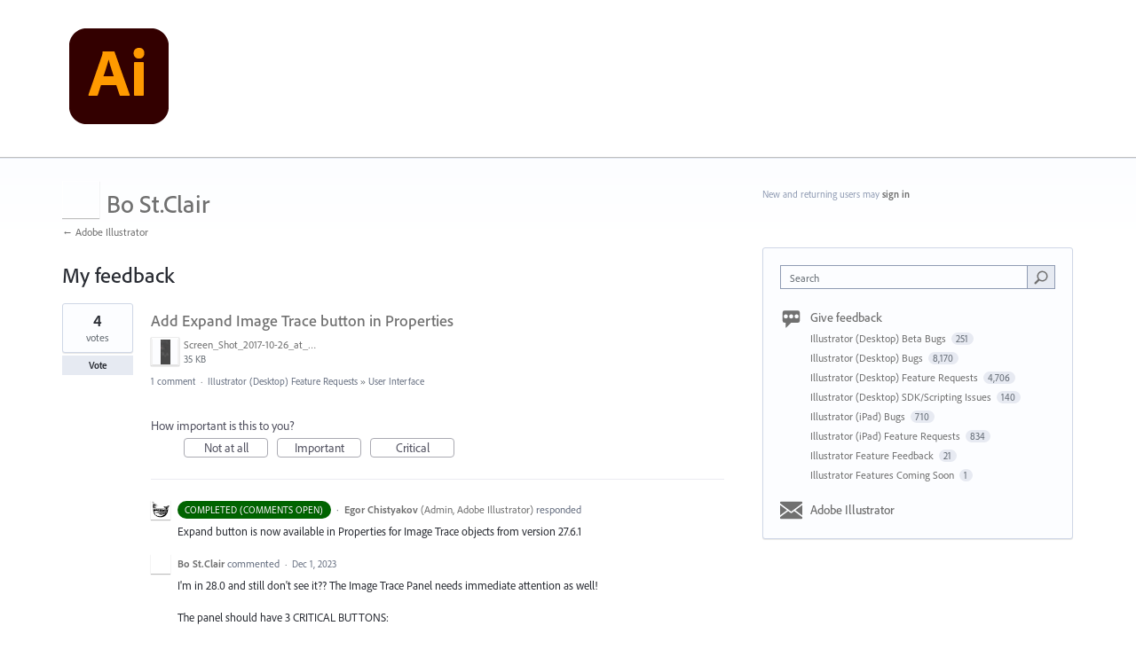

--- FILE ---
content_type: text/html; charset=utf-8
request_url: https://illustrator.uservoice.com/users/710269930-bo-st-clair
body_size: 31155
content:
<!DOCTYPE html>
<html lang="en" class="ltr ">
<head><script>(function(w,i,g){w[g]=w[g]||[];if(typeof w[g].push=='function')w[g].push(i)})
(window,'G-0FDHJSJLBY','google_tags_first_party');</script><script async src="/0u78/"></script>
			<script>
				window.dataLayer = window.dataLayer || [];
				function gtag(){dataLayer.push(arguments);}
				gtag('js', new Date());
				gtag('set', 'developer_id.dYzg1YT', true);
				gtag('config', 'G-0FDHJSJLBY');
			</script>
			
  <meta http-equiv="X-UA-Compatible" content="IE=Edge,chrome=1">
  <meta charset="utf-8">
  <title>Bo St.Clair – Adobe Illustrator</title>
  <meta name="viewport" content="width=device-width, initial-scale=1">
  <meta name="csrf-param" content="authenticity_token" />
<meta name="csrf-token" content="s0y3oi2ouzfkLWdOCfWFpXuHQbttOph5h0KHrMxQaI9M8nGgQxgqCMNTkpSlnKZoeoHmkuPlm3BiaeJqk-N5fA" />
    <link rel="canonical" href="" />

    <script type="text/javascript">
    (function(window) {
      var methods = ['log', 'dir', 'trace'];
      
      if (typeof window.console === 'undefined') {
        window.console = {};
      }
      
      for (var i in methods) {
        if (!(methods[i] in window.console)) {          
          window.console[methods[i]] = function() {};
        }
      }
      
    }(window));    
  </script>

  <script>
    window.UserVoice || (window.UserVoice = []);
  </script>

    <meta name="robots" content="noindex">


  <link rel="stylesheet" href="https://assets.uvcdn.com/pkg/clients/site2/index-9c56ab4a39505ec7480441b2f8a4d8746ea0edbab756a5f15907a9ffe7fbad4b.css" media="all" />

  <!--[if lt IE 7]>
    <link rel="stylesheet" href="https://assets.uvcdn.com/pkg/clients/site2/ie-6f6256efa8fcab0da2c5c83d6ccddaabe16fdd607b4f9e01ad9efe887b491c11.css" media="screen" />
  <![endif]-->

  <!--[if lt IE 9]>
    <script src="https://assets.uvcdn.com/pkg/clients/site2/lt_IE_9-5d621b8b38991dde7ef0c335fc7cc90426c625e325949517b23be2141b721a05.js"></script>
  <![endif]-->

  <style type="text/css">

  /*
  -----------------------------------------------------------
    Link color
  -----------------------------------------------------------
  */

  .uvCustomLink-color,
  a,
  .uvHelp,
  .uvTabSelect,
  .uvTab-dropdown .uvFieldPlaceholder,
  .uvModule-session .vcard .uvRememberMe a,
  .uvModule-session .uvModuleSection-signin a,
  .uvBreadcrumbs,
  .uvStyle-linkArrow {
    color: #707070;
  }

  .uvCustomLink-background,
  .uvTab-selected,
  .uvTab-selected .uvFieldSelect,
  .uvPagination .current {
    background-color: #707070;
  }

  /*
  -----------------------------------------------------------
    Primary color
  -----------------------------------------------------------
  */

  .uvCustomPrimary-color {
    color: #505050;
  }

  .uvCustomPrimary-background,
  .uvUserBadgeLabel {
    background-color: #505050;
  }

  .uvMasthead {
     background-color: #ffffff;
   }
  .impScoreButton.selected {
    background: #505050;
  }

  /*
  -----------------------------------------------------------
    Background color
  -----------------------------------------------------------
  */

  .uvCustomBackground-color {
    color: #ffffff;
  }

  .uvCustomBackground-background {
    background-color: #ffffff;
  }

  /*
  -----------------------------------------------------------
    Status colors
  -----------------------------------------------------------
  */

  .uvStyle-status-need-more-info {
    background-color: #00B3FF;
    color: #FFF;
  }
  .uvStyle-status-under-review {
    background-color: #6767EC;
    color: #FFF;
  }
  .uvStyle-status-added-to-backlog {
    background-color: #FFE646;
    color: #FFF;
  }
  .uvStyle-status-planned {
    background-color: #D8F000;
    color: #FFF;
  }
  .uvStyle-status-started {
    background-color: #00FF00;
    color: #FFF;
  }
  .uvStyle-status-done--available-in-beta- {
    background-color: #00B400;
    color: #FFF;
  }
  .uvStyle-status-done--available-in-prerelease- {
    background-color: #00B400;
    color: #FFF;
  }
  .uvStyle-status-completed--comments-open- {
    background-color: #006400;
    color: #FFF;
  }
  .uvStyle-status-request-to-contact-support {
    background-color: #FA8C28;
    color: #FFF;
  }
  .uvStyle-status-resolved--comments-open- {
    background-color: #4BCC94;
    color: #FFF;
  }
  .uvStyle-status-started--available-in-beta- {
    background-color: #C0D941;
    color: #FFF;
  }
  .uvStyle-status-started--available-in-general-build- {
    background-color: #C0D941;
    color: #FFF;
  }
  .uvStyle-status-completed--comments-closed- {
    background-color: #006400;
    color: #FFF;
  }
  .uvStyle-status-declined {
    background-color: #999999;
    color: #FFF;
  }
  .uvStyle-status-cannot-reproduce {
    background-color: #FF0000;
    color: #FFF;
  }
  .uvStyle-status-resolved--comments-closed- {
    background-color: #4BCC94;
    color: #FFF;
  }
  .uvStyle-status-split--comments-closed- {
    background-color: #FA8C28;
    color: #FFF;
  }
</style>


  <link rel="stylesheet" href="https://use.typekit.net/wdu4kjy.css">


    <style type="text/css">
      /* General */
 
* {
  font-family: "adobe-clean", sans-serif !important;
}
 
h1, h2, h3 {
  font-weight: 500 !important;
}
 
p {
  font-weight: 400 !important;
}
 
.uvMastheadLogo {
  max-width: 128px;
  width: 100%;
}
 
.uvModule-featuredForum .uvStyle-status, .uvList-recentlyUpdatedIdeas .uvStyle-status, .uvStyle-status {
  border-radius: 1000px;
}
 
.uvPageTitle {
  font-size: 28px;
  color: #505050;
}
 
.uvModule-message, .uvForumMessage {
  font-size: 16px;
  color: #707070;
}
 
/* Icons */
 
.uvModule-featuredForum .uvModuleTitle,
.uvModule-multipleForums .uvModuleTitle,
.uvModule-knowledgebase .uvModuleTitle {
  background: url([data-uri]) 0 0 no-repeat;
  line-height: 32px;
  padding-left: 42px;
}
 
.uvNavListItem-feedback {
  background: url([data-uri]) 0 0 no-repeat;
  background-size: 25px;
}
 
.uvNavListItem-home {
  background-image: url([data-uri]);
  background-size: 25px;
}
 
.uvFieldButtonImage-sidebar {
  background: url([data-uri]) 6px 0 no-repeat;
  background-size: 18px;
  height: 20px;
}
 
.uvNavListItem-search {
  background-image: url([data-uri]);
  background-size: 25px;
}
 
.private-icon {
  height: 19px;
}
 
/* Button */
 
.uvStyle-button {
  background: #E6EAF2;
  border-top: 0;
  border-right: 0;
  border-bottom: 0;
  border-left: 0;
  -moz-border-radius: 0;
  -webkit-border-radius: 0;
  border-radius: 0;
  -moz-box-shadow: none;
  -webkit-box-shadow: none;
  box-shadow: none;
  color: #292C33;
  display: inline-block;
  font-family: inherit;
  font-size: inherit;
  font-weight: bold;
  line-height: 2em;
  margin: 0;
  overflow: hidden;
  padding: 0 1em;
  text-align: center;
  text-decoration: none;
  text-overflow: none;
  text-shadow: none;
}
 
.uvStyle-button:hover,
.uvStyle-button:focus {
  background: #2680EB;
  border-top: 0;
  border-right: 0;
  border-bottom: 0;
  border-left: 0;
  -moz-box-shadow: none;
  -webkit-box-shadow: none;
  box-shadow: none;
  color: #FFF;
  cursor: pointer;
  text-decoration: none;
  text-shadow: none;
}
 
.chrome .uvField .uvStyle-button:hover,
.chrome .uvField .uvStyle-button:focus {
  -webkit-box-shadow: none;
  box-shadow: none
}
 
.uvStyle-button:active,
.uvStyle-button.selected,
.uvStyle-button-selected,
.uvStyle-button.selected:focus,
.uvStyle-button-selected:hover {
  background: #2680EB;
  border: 0;
  border-bottom: 0;
  -moz-box-shadow: none;
  -webkit-box-shadow: none;
  box-shadow: none;
  color: #FFF;
  text-decoration: none;
  text-shadow: 0;
}
 
.chrome.win .uvStyle-button:active,
.chrome.win .uvStyle-button.selected,
.chrome.win .uvStyle-button-selected,
.chrome.win .uvStyle-button.selected:focus,
.chrome.win .uvStyle-button-selected:hover {
  -moz-box-shadow: none;
  -webkit-box-shadow: none;
  box-shadow: none;
}
 
.uvStyle-button[disabled],
.uvStyle-button[disabled]:active,
.uvStyle-button[disabled]:focus,
.uvStyle-button[disabled]:hover,
.uvStyle-button.disabled,
.uvStyle-button.disabled:active,
.uvStyle-button.disabled:focus,
.uvStyle-button.disabled:hover,
.uvStyle-button-disabled,
.uvStyle-button-disabled:active,
.uvStyle-button-disabled:focus,
.uvStyle-button-disabled:hover {
  background: #f3f3f3;
  border-top: 0;
  border-right: 0;
  border-bottom: 0;
  border-left: 0;
  color: #8f8f8f;
  box-shadow: none;
  -moz-box-shadow: none;
  -webkit-box-shadow: none;
  cursor: not-allowed;
  text-shadow: 0;
}
 
/* Search */
 
.uvField-search {
  -moz-border-radius: 0;
  -webkit-border-radius: 0;
  border-radius: 0;
  font-size: 18px;
  line-height: 20px;
  padding: 8px 19px;
  margin-top: 5px
}
 
.uvModuleSection-search .uvField-search {
  -moz-border-radius: 0;
  -webkit-border-radius: 0;
  border-radius: 0;
  font-size: 12px;
  margin-top: 0;
  margin-bottom: 20px;
  padding: 5px 9px
}
 
.uvField-search .uvFieldInner {
  display: block;
  margin-right: 35px
}
 
.uvModuleSection-search .uvField-search .uvFieldInner {
  display: block;
  margin-right: 22px;
  position: relative
}
 
.uvField-search .uvFieldButton {
  border-bottom: none;
  -moz-border-radius: 0;
  -webkit-border-radius: 0;
  border-radius: 0;
  position: absolute;
  top: -1px;
  right: -1px;
  bottom: 0px;
  text-overflow: clip;
  width: 55px
}
 
.uvModuleSection-search .uvField-search .uvFieldButton {
  -moz-border-radius: 0;
  -webkit-border-radius: 0;
  border-radius: 0;
  padding: 0;
  width: 32px
}
 
.uvStyle-button:hover,
.uvStyle-button:focus {
  background: #2680EB;
  border-top: 0;
  border-right: 0;
  border-bottom: 0;
  border-left: 0;
  -moz-box-shadow: none;
  -webkit-box-shadow: none;
  box-shadow: none;
  color: #FFF;
  cursor: pointer;
  text-decoration: none;
  text-shadow: none;
}
 
.uvField-search .uvFieldButton:hover .uvFieldButtonImage-sidebar,
.uvField-search .uvFieldButton:active .uvFieldButtonImage-sidebar {
  background-position: 6px 0;
}
 
.uvField {
  background-color: #FCFDFF;
  border: 1px solid #8F9BB3;
  -moz-border-radius: 0;
  -webkit-border-radius: 0;
  border-radius: 0;
  -moz-box-shadow: none;
  -webkit-box-shadow: none;
  box-shadow: none;
  margin-bottom: 10px;
  overflow: hidden;
  padding: 9px;
  position: relative;
  -moz-transition: all 0.1s;
  -webkit-transition: all 0.1s;
  transition: all 0.1s;
}
 
.chrome .uvField {
  -webkit-box-shadow: none;
  box-shadow: none;
}
 
.uvFieldPlaceholder {
  padding-top: 2px;
}
 
.uvTab-dropdown  {
  display: none;
}
 
.share-button {
    margin-left: 5px;
}
    </style>

  <link rel="stylesheet" href="/auth-component/uv-auth/uv-auth.css">
<script type="module" src="/auth-component/uv-auth/uv-auth.esm.js"></script>
<script nomodule src="/auth-component/uv-auth/uv-auth.js"></script>

  <script src="https://js.pusher.com/8.3.0/pusher.min.js"></script>
  <script>
    window.UV_PUSHER_APP_KEY = '697328be2c49905dd5c6';
    window.UV_PUSHER_APP_CLUSTER = 'mt1';
  </script>



  <script type="module" src="/web-portal-components/wp-components/wp-components.esm.js"></script>
<script nomodule src="/web-portal-components/wp-components/wp-components.js"></script>

</head>

<body class="uv-primaryColor-dark uv-locale-en uv-direction-ltr uv-no-user uv-profile-page">
  <a class="show-on-focus uvCustomPrimary-background" href="#start-of-content">Skip to content</a>
  <wp-loading>

  <div id="fb-root"></div>
  <div class="uvPageContainer">

    <header class="uvContainer uvMasthead ">
  <div class="uvRow">
    <div class="uvCol-12">
      <div class="uvMastheadWrapper">
        
          <a class="uvMastheadHomeLink" href="/" title="Adobe Illustrator">
            <img class="uvMastheadLogo" src="https://s3.amazonaws.com/uploads.uservoice.com/logo/design_setting/299961/original/ai_appicon_noshadow_128.png?1592570108" alt="Adobe Illustrator">
          </a>
        
      </div>
    </div>
  </div>
</header>

    




<div class="uvContainer uvBody">
  <div class="uvRow">
      <div class="uvCol-8">
      <article class="uvUserProfile">
        <header class="uvPageHeader">
          <h1 class="uvPageTitle uvCustomPrimary-color">
            <span class="vcard"><a class="url" href="/users/710269930-bo-st-clair"><span class="uvUserBadge"><img class="uvUserBadgePhoto photo" height="40" width="40" alt="" src="https://graph.facebook.com/10228399000417807/picture?width=40" /></span><span class="fn uvCustomLink-color">Bo St.Clair</span>
    </a></span>

          </h1>
          <div class="uvBreadcrumbs">
              <a href="/" title="Adobe Illustrator">&larr; Adobe Illustrator
              </a>
          </div>
        </header>
        

            <section class="uvForumIndex">
              <h2 class="uvIdeaSectionTitle">
                My feedback
              </h2>


            <p class="sr-only" role="status">
    7 results found
</p>
<ol class="uvList uvList-ideas" aria-label="Existing idea results">
    <li class="uvListItem uvIdea uvIdea-list">

<div class="uvIdeaHeader">
  <h2 class="uvIdeaTitle ">
    <a href="/forums/333657-illustrator-desktop-feature-requests/suggestions/32035084-add-expand-image-trace-button-in-properties">
      
        Add Expand Image Trace button in Properties
    </a>
  </h2>
    <ul class="uvIdeaAttachments uvAttachments">
        <li class="uvAttachment" style="display:flex;">
          <a class="uvAttachmentLink uvAttachmentLink-preview" href="/assets/191655694/Screen_Shot_2017-10-26_at_1.10.45_PM.png" rel="Suggestion_32035084" title="View Screen_Shot_2017-10-26_at_1.10.45_PM.png">
            <figure class="uvAttachmentInfo">
              <span class="uvAttachmentThumbnail" style="background-image: url(https://s3.amazonaws.com/uploads.uservoice.com/assets/191/655/694/thumb/Screen_Shot_2017-10-26_at_1.10.45_PM.png?X-Amz-Algorithm=AWS4-HMAC-SHA256&amp;X-Amz-Credential=AKIAXKFPEGD3JPOGUECX%2F20260128%2Fus-east-1%2Fs3%2Faws4_request&amp;X-Amz-Date=20260128T083433Z&amp;X-Amz-Expires=3600&amp;X-Amz-SignedHeaders=host&amp;X-Amz-Signature=6006bd7e54951ec5b9426585e20d2cbe5a3fa53d196801ee00829803c817df59)">&nbsp;</span>
              <figcaption class="uvAttachmentMeta">
                <span class="uvAttachmentCaption">Screen_Shot_2017-10-26_at_1.10.45_PM.png</span>
                <span class="uvAttachmentSize">35 KB</span>
              </figcaption>
            </figure>
          </a>
        </li>
  </ul>

</div>


<div class="uvIdeaVoteBadge">
    <div class="uvIdeaVoteCount" data-id="32035084">
      <strong>4</strong>
      <span> votes</span>
    </div>
  


<div uvSuggestionId="32035084" class="uvVoter uvVoter-logged_out uvVoterMode-voteable uvVoterStatus-open uvVoteLimit-unlimited" data-closed-reason="">
  <form novalidate class="uvIdeaVoteForm" onsubmit="return false;" method="post" action="" data-forum_id="333657" data-suggestion_id="32035084" >
    <input type="hidden" name="channel" value="portal"></input>
    <!-- Update to show number of votes cast -->
    <span class="uvIdeaVoteFormTrigger">
      <button class="uvIdeaVoteFormTriggerState-no_votes uvStyle-button">Vote</button>
      <button class="uvIdeaVoteFormTriggerState-you_voted uvStyle-button uvStyle-button-selected" id="uvIdeaVoteFormTriggerState-you_voted-32035084" data-singular="Voted!" data-plural="Voted!"></button>
      <button class="uvIdeaVoteFormTriggerState-out_of_votes uvStyle-button uvStyle-button-disabled uvTip" disabled title="You're out of votes">Vote</button>
      <button class="uvIdeaVoteFormTriggerState-voting_closed uvStyle-button uvStyle-button-disabled uvTip" disabled title="Voting has closed">Vote</button>

        <input type="hidden" name="to" value="1"></input>
    </span>
    <!--- end -->

    <div class="uvIdeaVoteFormToggle">
      <fieldset class="uvIdeaVoteFormFieldset">
        <div class="uvVoterSigninArea">
          
<uv-auth
  id="uv-signin-1191"
  class=""
  locale="en"
  mode=inline
  
  social-first
  data-type=""
  data-options="{&quot;display_logged_in&quot;:&quot;hidden&quot;,&quot;social_auth_only&quot;:false,&quot;custom_signin&quot;:true,&quot;inline_form_mode&quot;:true,&quot;show_login&quot;:true,&quot;header&quot;:&quot;\u003ch2\u003eWe&#39;re glad you&#39;re here\u003c/h2\u003e\u003cp\u003ePlease sign in to leave feedback\u003c/p\u003e&quot;}"
  
  
>
  <h2>We're glad you're here</h2><p>Please sign in to leave feedback</p>
</uv-auth>
<script type="text/javascript">
  var uvAuthElement = document.getElementById("uv-signin-1191");
  uvAuthElement.subdomainSettings = {"disable_uservoice_auth":false,"password_auth_required":true,"auth_providers":[{"preset_name":"facebook","url":"https://graph.facebook.com/oauth/authorize?client_id=1951193478523856\u0026redirect_uri=https%3A%2F%2Fauth.uservoice.com%2Ffacebook\u0026scope=email\u0026display=popup\u0026state=283623","button_label":"Facebook"},{"preset_name":"google","url":"https://auth.uservoice.com/google/283623","button_label":"Google"}],"logo_path":"/logo/logo/design_setting/299961/original/ai_appicon_noshadow_128.png","form_text":{"loading":"Loading","cancel":"Cancel","region_label":"Sign in to UserVoice","email_label":"Email address","email_placeholder":"Email address","password_label":"Password","password_placeholder":"Password","name_label":"Display name (optional)","name_placeholder":"Your name","tos_checkbox_label_html":"I agree to the \u003ca href=\"/tos\" target=\"_blank\" rel=\"external\" title=\"Opens in new window\" class=\"color-link\"\u003eterms of service\u003c/a\u003e","tos_checkbox_title":"Terms of Service","gdpr_checkbox_label":"I agree to the storage of my email address, name, and IP address. This information and any feedback I provide may be used to inform product decisions and to notify me about product updates. (You can opt-out at any time.)","gdpr_checkbox_title":"Required Consent","remember_me_checkbox_label":"Remember me","remember_me_checkbox_title":"Remember Me","show_more_label":"Show more login options","show_less_label":"Show fewer login options","submit_signin_label":"Sign in","submit_create_label":"Sign up","email_invalid_error":"Please enter a valid email address.","password_required_error":"Please enter your password.","terms_invalid_error":"You must accept the terms to continue.","generic_error":"Something went wrong!","browser_error":"Cookie access is needed in order to sign you in. Please update your privacy settings to enable cross-site tracking or try using a different browser.","permissions_error":"You do not have the necessary permissions to access this content.","not_signed_in_error":"Sign in required to continue","success_heading":"Hooray!","success_message":"You're in, getting your page ready.","create_password_placeholder":"Create Password","verify_email_label":"Verify Email","set_password_label":"Set Password","verify_email_reset_pw_helper_text":"We need to verify your email first before resetting your password","verify_email_create_account_helper_text":"We need to verify your email first before creating your account","set_password_title":"Set a new password","first_things_first_title":"First things first!","confirm_password_placeholder":"Confirm Password","confirm_password_label":"Confirm Password","create_account_label":"Create Account","create_account_title":"Let's create your account!","password_invalid_error":"Please enter a valid password.","password_match_error":"Passwords must match.","change_password_label":"Change Password","go_to_login_label":"Go to login","go_to_settings_label":"Go to settings","current_password_placeholder":"Current Password","password_character_minimum":"Password needs at least 8 characters","password_upper_lower_case_required":"It must have at least one lower and one upper case character","password_symbol_required":"It needs at least one symbol ($, !, @, _, *, etc)","password_number_required":"Password must include one number or more","reset_password_label":"Reset Password","new_password_label":"New Password","password_in_email_error":"Your password cannot appear in your email address.","email_in_password_error":"Your email address cannot appear in your password.","username_in_password_error":"Your email username cannot appear in your password.","need_account_prompt":"New here?","need_account_cta":"Create an account","forgot_password":"Forgot Password?","confirm_email_header":"Check your email","confirm_email_body":"Confirm your email using the link sent to","confirm_email_footer":"Keep this box open and come back once you're done!","or":"or"}};
</script>
<div class="uvSignin-uv-auth">
  <div class="uvField uvField-logged_in uvField-first">
    <span>
      Signed in as <span class="logged_in_as"></span>
      (<a href="/logout">Sign out</a>)
    </span>
  </div>
</div>

            <div class="uvFormFlash uvFormFlash-error" tabindex="0">
    <div class="uvFormFlashMessage"></div>
    <a class="uvFormFlashClose" href="#close">Close</a>
  </div>

  <div class="uvFormFlash uvFormFlash-info" tabindex="0">
    <div class="uvFormFlashMessage"></div>
    <a class="uvFormFlashClose" href="#close">Close</a>
  </div>

            <div class="uvIdeaVoteButtons">
      <div class="submit_region auth-only">
        <button class="uvIdeaVoteButton uvFieldEtc-submit-button uvStyle-button" type="submit"
        value="subscribe" name="subscribe">Vote</button>
        <p style="margin-bottom: 0.5em">We’ll send you updates on this idea</p>
      </div>
  </div>

        </div>
      </fieldset>
    </div>
  </form>
</div>

</div>

<div class="uvIdeaMeta">

  <a title="Comments for Add Expand Image Trace button in Properties" href="/forums/333657-illustrator-desktop-feature-requests/suggestions/32035084-add-expand-image-trace-button-in-properties#comments">1 comment</a> <span class="uvStyle-separator">&nbsp;&middot;&nbsp;</span> <a href="/forums/333657-illustrator-desktop-feature-requests">Illustrator (Desktop) Feature Requests</a> <span class="uvStyle-separator">&#187;</span> <a href="/forums/333657-illustrator-desktop-feature-requests/category/209500-user-interface">User Interface</a><span class='uvUserWithId-inline-700657813' style='display:none'> <span class="uvStyle-separator">&nbsp;&middot;&nbsp;</span> <a class="uvSuggestion-dissociate" rel="nofollow" title="Delete idea Add Expand Image Trace button in Properties" data-supporters-count="4" data-redirect-to="/forums/333657-illustrator-desktop-feature-requests" data-url="/api/v1/forums/333657-illustrator-desktop-feature-requests/suggestions/32035084-add-expand-image-trace-button-in-properties/dissociate" href="#">Delete…</a></span><span class='uvAdminOnly uvAdminOnly-inline'> <span class="uvStyle-separator">&nbsp;&middot;&nbsp;</span> <a class="uvAdminOnly uvAdminOnly-inline" data-iframe-target="_blank" title="Admin page for Add Expand Image Trace button in Properties" href="/admin/v3/ideas/32035084/">Admin &rarr;</a></span>
</div>

  <div class="uvScorer uvScorer-logged_out">
  <form novalidate class="uvIdeaScoreForm importScoreBorderBottom" onsubmit="return false;" method="post" action="" data-forum_id="333657" data-suggestion_id="32035084" data-importance_score="" data-importance_score_id="">
    <fieldset class="impScoreButtonContainer" aria-labelledby="importance_score_32035084">
      <legend id="importance_score_32035084">How important is this to you?</legend>
      <div class="impScoreButtonGroup" data-name="importance-score-button-group-32035084">
        <button  class="impScoreButton" type="submit" id="importance-1-32035084" tabindex="0" name="importance_score_value" value="1">
          Not at all
            <span class="tooltiptext">You must login first!</span>
        </button>
        <button  class="impScoreButton" type="submit" id="importance-2-32035084" tabindex="0" name="importance_score_value" value="2">
          Important
            <span class="tooltiptext">You must login first!</span>
        </button>
        <button  class="impScoreButton" type="submit" id="importance-3-32035084" tabindex="0" name="importance_score_value" value="3">
          Critical
            <span class="tooltiptext">You must login first!</span>
        </button>
          <h6 aria-live="polite" role="status" hidden class="scoreNotification"></h6>
        <input data-name="importance-score-32035084" type="hidden" name="importance_score" value=""></input>
        <input data-name="importance-score-id-32035084" type="hidden" name="importance_score_id" value=""></input>
        <input type="hidden" name="channel" value="portal"></input>
      </div>
    </fieldset>


    <div class="uvIdeaScoreFormToggle">
      <fieldset class="uvIdeaScoreFormFieldset">
        <div class="uvScorerSigninArea">
          
<uv-auth
  id="uv-signin-7030"
  class=""
  locale="en"
  mode=inline
  
  social-first
  data-type=""
  data-options="{&quot;display_logged_in&quot;:&quot;hidden&quot;,&quot;social_auth_only&quot;:false,&quot;custom_signin&quot;:true,&quot;inline_form_mode&quot;:true,&quot;show_login&quot;:true,&quot;header&quot;:&quot;\u003ch2\u003eWe&#39;re glad you&#39;re here\u003c/h2\u003e\u003cp\u003ePlease sign in to leave feedback\u003c/p\u003e&quot;}"
  
  
>
  <h2>We're glad you're here</h2><p>Please sign in to leave feedback</p>
</uv-auth>
<script type="text/javascript">
  var uvAuthElement = document.getElementById("uv-signin-7030");
  uvAuthElement.subdomainSettings = {"disable_uservoice_auth":false,"password_auth_required":true,"auth_providers":[{"preset_name":"facebook","url":"https://graph.facebook.com/oauth/authorize?client_id=1951193478523856\u0026redirect_uri=https%3A%2F%2Fauth.uservoice.com%2Ffacebook\u0026scope=email\u0026display=popup\u0026state=283623","button_label":"Facebook"},{"preset_name":"google","url":"https://auth.uservoice.com/google/283623","button_label":"Google"}],"logo_path":"/logo/logo/design_setting/299961/original/ai_appicon_noshadow_128.png","form_text":{"loading":"Loading","cancel":"Cancel","region_label":"Sign in to UserVoice","email_label":"Email address","email_placeholder":"Email address","password_label":"Password","password_placeholder":"Password","name_label":"Display name (optional)","name_placeholder":"Your name","tos_checkbox_label_html":"I agree to the \u003ca href=\"/tos\" target=\"_blank\" rel=\"external\" title=\"Opens in new window\" class=\"color-link\"\u003eterms of service\u003c/a\u003e","tos_checkbox_title":"Terms of Service","gdpr_checkbox_label":"I agree to the storage of my email address, name, and IP address. This information and any feedback I provide may be used to inform product decisions and to notify me about product updates. (You can opt-out at any time.)","gdpr_checkbox_title":"Required Consent","remember_me_checkbox_label":"Remember me","remember_me_checkbox_title":"Remember Me","show_more_label":"Show more login options","show_less_label":"Show fewer login options","submit_signin_label":"Sign in","submit_create_label":"Sign up","email_invalid_error":"Please enter a valid email address.","password_required_error":"Please enter your password.","terms_invalid_error":"You must accept the terms to continue.","generic_error":"Something went wrong!","browser_error":"Cookie access is needed in order to sign you in. Please update your privacy settings to enable cross-site tracking or try using a different browser.","permissions_error":"You do not have the necessary permissions to access this content.","not_signed_in_error":"Sign in required to continue","success_heading":"Hooray!","success_message":"You're in, getting your page ready.","create_password_placeholder":"Create Password","verify_email_label":"Verify Email","set_password_label":"Set Password","verify_email_reset_pw_helper_text":"We need to verify your email first before resetting your password","verify_email_create_account_helper_text":"We need to verify your email first before creating your account","set_password_title":"Set a new password","first_things_first_title":"First things first!","confirm_password_placeholder":"Confirm Password","confirm_password_label":"Confirm Password","create_account_label":"Create Account","create_account_title":"Let's create your account!","password_invalid_error":"Please enter a valid password.","password_match_error":"Passwords must match.","change_password_label":"Change Password","go_to_login_label":"Go to login","go_to_settings_label":"Go to settings","current_password_placeholder":"Current Password","password_character_minimum":"Password needs at least 8 characters","password_upper_lower_case_required":"It must have at least one lower and one upper case character","password_symbol_required":"It needs at least one symbol ($, !, @, _, *, etc)","password_number_required":"Password must include one number or more","reset_password_label":"Reset Password","new_password_label":"New Password","password_in_email_error":"Your password cannot appear in your email address.","email_in_password_error":"Your email address cannot appear in your password.","username_in_password_error":"Your email username cannot appear in your password.","need_account_prompt":"New here?","need_account_cta":"Create an account","forgot_password":"Forgot Password?","confirm_email_header":"Check your email","confirm_email_body":"Confirm your email using the link sent to","confirm_email_footer":"Keep this box open and come back once you're done!","or":"or"}};
</script>
<div class="uvSignin-uv-auth">
  <div class="uvField uvField-logged_in uvField-first">
    <span>
      Signed in as <span class="logged_in_as"></span>
      (<a href="/logout">Sign out</a>)
    </span>
  </div>
</div>

            <div class="uvFormFlash uvFormFlash-error" tabindex="0">
    <div class="uvFormFlashMessage"></div>
    <a class="uvFormFlashClose" href="#close">Close</a>
  </div>

  <div class="uvFormFlash uvFormFlash-info" tabindex="0">
    <div class="uvFormFlashMessage"></div>
    <a class="uvFormFlashClose" href="#close">Close</a>
  </div>

          <div class="auth-only">
            <button class="uvIdeaScoreSubmitButton uvFieldEtc-submit-button uvStyle-button" type="submit">
              Submit Rating
            </button>
          </div>
        </div>
      </fieldset>
    </div>
  </form>
</div>


  <article class="uvUserAction uvUserAction-admin-response">
    <div class="uvUserActionHeader">
        <a class="uvStyle-status-link" href="/forums/333657-illustrator-desktop-feature-requests/status/3540076"><em class="uvStyle-status uvStyle-status-completed--comments-open-" title="This idea is Completed (Comments Open) - updated over 2 years ago">Completed (Comments Open)</em></a>
        <span class="uvStyle-separator">&nbsp;&middot;&nbsp;</span>
      <span class="vcard"><a class="url" href="/users/6181820643-egor-chistyakov"><span class="uvUserBadge"><img class="uvUserBadgePhoto photo" height="40" width="40" alt="" src="https://secure.gravatar.com/avatar/9853798d2c376dc91a22eed5a8131b8b?size=40&default=https%3A%2F%2Fassets.uvcdn.com%2Fpkg%2Fadmin%2Ficons%2Fuser_70-6bcf9e08938533adb9bac95c3e487cb2a6d4a32f890ca6fdc82e3072e0ea0368.png" /><span class="uvUserBadgeLabel">Admin</span></span><span class="fn uvCustomLink-color">Egor Chistyakov</span>
    <span class="uvUserTitle">(<span class="title">Admin, Adobe Illustrator</span>)</span></a></span>
 responded
    </div>
    <div class="uvUserActionBody">
      
        <div class="typeset"><p>Expand button is now available in Properties for Image Trace objects from version 27.6.1</p></div>
        
    </div>
  </article>

      <wp-toast id="comment-toast" ref="comment-toast" type="error" direction="top" start-position="5" width="400" duration="5000">
        An error occurred while saving the comment
      </wp-toast>
      <div class="uvUserAction uvUserAction-comment">
        <div class="uvUserActionHeader">
          <span class="vcard"><a class="url" href="/users/710269930-bo-st-clair"><span class="uvUserBadge"><img class="uvUserBadgePhoto photo" height="40" width="40" alt="" src="https://graph.facebook.com/10228399000417807/picture?width=40" /></span><span class="fn uvCustomLink-color">Bo St.Clair</span>
    </a></span>
 commented
          <span class="uvStyle-meta">
            <span class="uvStyle-separator">&nbsp;&middot;&nbsp;</span>
            <time datetime="2023-12-01" pubdate>Dec 1, 2023</time>
            <span class="uvUserWithId-inline-710269930" style="display: none;">
                <span class="uvStyle-separator">&nbsp;&middot;&nbsp;</span>
                <a class="uvComment-edit" rel="nofollow noopener noreferrer" data-comment-id="46672196" href="/api/v1/forums/333657-illustrator-desktop-feature-requests/suggestions/32035084-add-expand-image-trace-button-in-properties/comments/46672196">Edit…</a>
              <span class="uvStyle-separator">&nbsp;&middot;&nbsp;</span>
              <a class="uvComment-delete" rel="nofollow noopener noreferrer" title="Delete comment from Bo St.Clair on December 1, 2023 9:46 PM" data-confirmation-message="Are you sure you want to delete your comment?" href="/api/v1/forums/333657-illustrator-desktop-feature-requests/suggestions/32035084-add-expand-image-trace-button-in-properties/comments/46672196">Delete…</a>
            </span>
          </span>
        </div>
        <div class="uvUserActionBody">
          <div class="typeset"><p>I'm in 28.0 and still don't see it?? The Image Trace Panel needs immediate attention as well!</p>

<p>The panel should have 3 CRITICAL BUTTONS:</p>

<p>MAKE (or TRACE)
<br />Preview and Trace do the same thing?? ...and will not allow you to release it even after unchecking Preview?? Redundant.</p>

<p>RELEASE -  Currently only accessible in Object Menu, where, like ALL other options lists the verbiage: Make, Release and Expand.</p>

<p>EXPAND - as we all know.</p>

<p>Then, perhaps these will auto-populate in the Properties Panel as well.</p>

<p>Please &amp; Thank oyu!
</p></div>
        </div>
        <div class="uvUserActionEdit" style="display: none">
          <div class="uvField uvField-comment">
  <label for="uvFieldTextarea-editText" class="uvFieldInner">
    <textarea id="uvFieldTextarea-editText" name="editText" class="uvFieldTextarea"></textarea>
  </label>
</div>
<button class="uvStyle-button save-comment" >Save</button>
<span class="uvFieldEtc-thinking">Submitting...</span>

        </div>
      </div>
      <div class="uvUserAction uvUserAction-vote">
        <div class="uvUserActionHeader">
            <span class="vcard"><a class="url" href="/users/710269930-bo-st-clair"><span class="uvUserBadge"><img class="uvUserBadgePhoto photo" height="40" width="40" alt="" src="https://graph.facebook.com/10228399000417807/picture?width=40" /></span><span class="fn uvCustomLink-color">Bo St.Clair</span>
    </a></span>
 supported this idea
          <span class="uvStyle-separator">&nbsp;&middot;&nbsp;</span>
          <span class="uvStyle-meta"><time datetime="2023-04-04" pubdate>Apr 4, 2023</time></span>
        </div>
      </div>

</li>
<li class="uvListItem uvIdea uvIdea-list">

<div class="uvIdeaHeader">
  <h2 class="uvIdeaTitle ">
    <a href="/forums/333657-illustrator-desktop-feature-requests/suggestions/46273492-automatically-open-the-image-trace-panel-when-obje">
      
        Automatically open the Image Trace panel when Object/Image Trace/Make is chosen
    </a>
  </h2>
  
</div>


<div class="uvIdeaVoteBadge">
    <div class="uvIdeaVoteCount" data-id="46273492">
      <strong>3</strong>
      <span> votes</span>
    </div>
  


<div uvSuggestionId="46273492" class="uvVoter uvVoter-logged_out uvVoterMode-voteable uvVoterStatus-open uvVoteLimit-unlimited" data-closed-reason="">
  <form novalidate class="uvIdeaVoteForm" onsubmit="return false;" method="post" action="" data-forum_id="333657" data-suggestion_id="46273492" >
    <input type="hidden" name="channel" value="portal"></input>
    <!-- Update to show number of votes cast -->
    <span class="uvIdeaVoteFormTrigger">
      <button class="uvIdeaVoteFormTriggerState-no_votes uvStyle-button">Vote</button>
      <button class="uvIdeaVoteFormTriggerState-you_voted uvStyle-button uvStyle-button-selected" id="uvIdeaVoteFormTriggerState-you_voted-46273492" data-singular="Voted!" data-plural="Voted!"></button>
      <button class="uvIdeaVoteFormTriggerState-out_of_votes uvStyle-button uvStyle-button-disabled uvTip" disabled title="You're out of votes">Vote</button>
      <button class="uvIdeaVoteFormTriggerState-voting_closed uvStyle-button uvStyle-button-disabled uvTip" disabled title="Voting has closed">Vote</button>

        <input type="hidden" name="to" value="1"></input>
    </span>
    <!--- end -->

    <div class="uvIdeaVoteFormToggle">
      <fieldset class="uvIdeaVoteFormFieldset">
        <div class="uvVoterSigninArea">
          
<uv-auth
  id="uv-signin-2704"
  class=""
  locale="en"
  mode=inline
  
  social-first
  data-type=""
  data-options="{&quot;display_logged_in&quot;:&quot;hidden&quot;,&quot;social_auth_only&quot;:false,&quot;custom_signin&quot;:true,&quot;inline_form_mode&quot;:true,&quot;show_login&quot;:true,&quot;header&quot;:&quot;\u003ch2\u003eWe&#39;re glad you&#39;re here\u003c/h2\u003e\u003cp\u003ePlease sign in to leave feedback\u003c/p\u003e&quot;}"
  
  
>
  <h2>We're glad you're here</h2><p>Please sign in to leave feedback</p>
</uv-auth>
<script type="text/javascript">
  var uvAuthElement = document.getElementById("uv-signin-2704");
  uvAuthElement.subdomainSettings = {"disable_uservoice_auth":false,"password_auth_required":true,"auth_providers":[{"preset_name":"facebook","url":"https://graph.facebook.com/oauth/authorize?client_id=1951193478523856\u0026redirect_uri=https%3A%2F%2Fauth.uservoice.com%2Ffacebook\u0026scope=email\u0026display=popup\u0026state=283623","button_label":"Facebook"},{"preset_name":"google","url":"https://auth.uservoice.com/google/283623","button_label":"Google"}],"logo_path":"/logo/logo/design_setting/299961/original/ai_appicon_noshadow_128.png","form_text":{"loading":"Loading","cancel":"Cancel","region_label":"Sign in to UserVoice","email_label":"Email address","email_placeholder":"Email address","password_label":"Password","password_placeholder":"Password","name_label":"Display name (optional)","name_placeholder":"Your name","tos_checkbox_label_html":"I agree to the \u003ca href=\"/tos\" target=\"_blank\" rel=\"external\" title=\"Opens in new window\" class=\"color-link\"\u003eterms of service\u003c/a\u003e","tos_checkbox_title":"Terms of Service","gdpr_checkbox_label":"I agree to the storage of my email address, name, and IP address. This information and any feedback I provide may be used to inform product decisions and to notify me about product updates. (You can opt-out at any time.)","gdpr_checkbox_title":"Required Consent","remember_me_checkbox_label":"Remember me","remember_me_checkbox_title":"Remember Me","show_more_label":"Show more login options","show_less_label":"Show fewer login options","submit_signin_label":"Sign in","submit_create_label":"Sign up","email_invalid_error":"Please enter a valid email address.","password_required_error":"Please enter your password.","terms_invalid_error":"You must accept the terms to continue.","generic_error":"Something went wrong!","browser_error":"Cookie access is needed in order to sign you in. Please update your privacy settings to enable cross-site tracking or try using a different browser.","permissions_error":"You do not have the necessary permissions to access this content.","not_signed_in_error":"Sign in required to continue","success_heading":"Hooray!","success_message":"You're in, getting your page ready.","create_password_placeholder":"Create Password","verify_email_label":"Verify Email","set_password_label":"Set Password","verify_email_reset_pw_helper_text":"We need to verify your email first before resetting your password","verify_email_create_account_helper_text":"We need to verify your email first before creating your account","set_password_title":"Set a new password","first_things_first_title":"First things first!","confirm_password_placeholder":"Confirm Password","confirm_password_label":"Confirm Password","create_account_label":"Create Account","create_account_title":"Let's create your account!","password_invalid_error":"Please enter a valid password.","password_match_error":"Passwords must match.","change_password_label":"Change Password","go_to_login_label":"Go to login","go_to_settings_label":"Go to settings","current_password_placeholder":"Current Password","password_character_minimum":"Password needs at least 8 characters","password_upper_lower_case_required":"It must have at least one lower and one upper case character","password_symbol_required":"It needs at least one symbol ($, !, @, _, *, etc)","password_number_required":"Password must include one number or more","reset_password_label":"Reset Password","new_password_label":"New Password","password_in_email_error":"Your password cannot appear in your email address.","email_in_password_error":"Your email address cannot appear in your password.","username_in_password_error":"Your email username cannot appear in your password.","need_account_prompt":"New here?","need_account_cta":"Create an account","forgot_password":"Forgot Password?","confirm_email_header":"Check your email","confirm_email_body":"Confirm your email using the link sent to","confirm_email_footer":"Keep this box open and come back once you're done!","or":"or"}};
</script>
<div class="uvSignin-uv-auth">
  <div class="uvField uvField-logged_in uvField-first">
    <span>
      Signed in as <span class="logged_in_as"></span>
      (<a href="/logout">Sign out</a>)
    </span>
  </div>
</div>

            <div class="uvFormFlash uvFormFlash-error" tabindex="0">
    <div class="uvFormFlashMessage"></div>
    <a class="uvFormFlashClose" href="#close">Close</a>
  </div>

  <div class="uvFormFlash uvFormFlash-info" tabindex="0">
    <div class="uvFormFlashMessage"></div>
    <a class="uvFormFlashClose" href="#close">Close</a>
  </div>

            <div class="uvIdeaVoteButtons">
      <div class="submit_region auth-only">
        <button class="uvIdeaVoteButton uvFieldEtc-submit-button uvStyle-button" type="submit"
        value="subscribe" name="subscribe">Vote</button>
        <p style="margin-bottom: 0.5em">We’ll send you updates on this idea</p>
      </div>
  </div>

        </div>
      </fieldset>
    </div>
  </form>
</div>

</div>

<div class="uvIdeaMeta">

  <a title="Comments for Automatically open the Image Trace panel when Object/Image Trace/Make is chosen" href="/forums/333657-illustrator-desktop-feature-requests/suggestions/46273492-automatically-open-the-image-trace-panel-when-obje#comments">1 comment</a> <span class="uvStyle-separator">&nbsp;&middot;&nbsp;</span> <a href="/forums/333657-illustrator-desktop-feature-requests">Illustrator (Desktop) Feature Requests</a> <span class="uvStyle-separator">&#187;</span> <a href="/forums/333657-illustrator-desktop-feature-requests/category/209500-user-interface">User Interface</a><span class='uvUserWithId-inline-662451814' style='display:none'> <span class="uvStyle-separator">&nbsp;&middot;&nbsp;</span> <a class="uvSuggestion-dissociate" rel="nofollow" title="Delete idea Automatically open the Image Trace panel when Object/Image Trace/Make is chosen" data-supporters-count="3" data-redirect-to="/forums/333657-illustrator-desktop-feature-requests" data-url="/api/v1/forums/333657-illustrator-desktop-feature-requests/suggestions/46273492-automatically-open-the-image-trace-panel-when-obje/dissociate" href="#">Delete…</a></span><span class='uvAdminOnly uvAdminOnly-inline'> <span class="uvStyle-separator">&nbsp;&middot;&nbsp;</span> <a class="uvAdminOnly uvAdminOnly-inline" data-iframe-target="_blank" title="Admin page for Automatically open the Image Trace panel when Object/Image Trace/Make is chosen" href="/admin/v3/ideas/46273492/">Admin &rarr;</a></span>
</div>

  <div class="uvScorer uvScorer-logged_out">
  <form novalidate class="uvIdeaScoreForm importScoreBorderBottom" onsubmit="return false;" method="post" action="" data-forum_id="333657" data-suggestion_id="46273492" data-importance_score="" data-importance_score_id="">
    <fieldset class="impScoreButtonContainer" aria-labelledby="importance_score_46273492">
      <legend id="importance_score_46273492">How important is this to you?</legend>
      <div class="impScoreButtonGroup" data-name="importance-score-button-group-46273492">
        <button  class="impScoreButton" type="submit" id="importance-1-46273492" tabindex="0" name="importance_score_value" value="1">
          Not at all
            <span class="tooltiptext">You must login first!</span>
        </button>
        <button  class="impScoreButton" type="submit" id="importance-2-46273492" tabindex="0" name="importance_score_value" value="2">
          Important
            <span class="tooltiptext">You must login first!</span>
        </button>
        <button  class="impScoreButton" type="submit" id="importance-3-46273492" tabindex="0" name="importance_score_value" value="3">
          Critical
            <span class="tooltiptext">You must login first!</span>
        </button>
          <h6 aria-live="polite" role="status" hidden class="scoreNotification"></h6>
        <input data-name="importance-score-46273492" type="hidden" name="importance_score" value=""></input>
        <input data-name="importance-score-id-46273492" type="hidden" name="importance_score_id" value=""></input>
        <input type="hidden" name="channel" value="portal"></input>
      </div>
    </fieldset>


    <div class="uvIdeaScoreFormToggle">
      <fieldset class="uvIdeaScoreFormFieldset">
        <div class="uvScorerSigninArea">
          
<uv-auth
  id="uv-signin-3000"
  class=""
  locale="en"
  mode=inline
  
  social-first
  data-type=""
  data-options="{&quot;display_logged_in&quot;:&quot;hidden&quot;,&quot;social_auth_only&quot;:false,&quot;custom_signin&quot;:true,&quot;inline_form_mode&quot;:true,&quot;show_login&quot;:true,&quot;header&quot;:&quot;\u003ch2\u003eWe&#39;re glad you&#39;re here\u003c/h2\u003e\u003cp\u003ePlease sign in to leave feedback\u003c/p\u003e&quot;}"
  
  
>
  <h2>We're glad you're here</h2><p>Please sign in to leave feedback</p>
</uv-auth>
<script type="text/javascript">
  var uvAuthElement = document.getElementById("uv-signin-3000");
  uvAuthElement.subdomainSettings = {"disable_uservoice_auth":false,"password_auth_required":true,"auth_providers":[{"preset_name":"facebook","url":"https://graph.facebook.com/oauth/authorize?client_id=1951193478523856\u0026redirect_uri=https%3A%2F%2Fauth.uservoice.com%2Ffacebook\u0026scope=email\u0026display=popup\u0026state=283623","button_label":"Facebook"},{"preset_name":"google","url":"https://auth.uservoice.com/google/283623","button_label":"Google"}],"logo_path":"/logo/logo/design_setting/299961/original/ai_appicon_noshadow_128.png","form_text":{"loading":"Loading","cancel":"Cancel","region_label":"Sign in to UserVoice","email_label":"Email address","email_placeholder":"Email address","password_label":"Password","password_placeholder":"Password","name_label":"Display name (optional)","name_placeholder":"Your name","tos_checkbox_label_html":"I agree to the \u003ca href=\"/tos\" target=\"_blank\" rel=\"external\" title=\"Opens in new window\" class=\"color-link\"\u003eterms of service\u003c/a\u003e","tos_checkbox_title":"Terms of Service","gdpr_checkbox_label":"I agree to the storage of my email address, name, and IP address. This information and any feedback I provide may be used to inform product decisions and to notify me about product updates. (You can opt-out at any time.)","gdpr_checkbox_title":"Required Consent","remember_me_checkbox_label":"Remember me","remember_me_checkbox_title":"Remember Me","show_more_label":"Show more login options","show_less_label":"Show fewer login options","submit_signin_label":"Sign in","submit_create_label":"Sign up","email_invalid_error":"Please enter a valid email address.","password_required_error":"Please enter your password.","terms_invalid_error":"You must accept the terms to continue.","generic_error":"Something went wrong!","browser_error":"Cookie access is needed in order to sign you in. Please update your privacy settings to enable cross-site tracking or try using a different browser.","permissions_error":"You do not have the necessary permissions to access this content.","not_signed_in_error":"Sign in required to continue","success_heading":"Hooray!","success_message":"You're in, getting your page ready.","create_password_placeholder":"Create Password","verify_email_label":"Verify Email","set_password_label":"Set Password","verify_email_reset_pw_helper_text":"We need to verify your email first before resetting your password","verify_email_create_account_helper_text":"We need to verify your email first before creating your account","set_password_title":"Set a new password","first_things_first_title":"First things first!","confirm_password_placeholder":"Confirm Password","confirm_password_label":"Confirm Password","create_account_label":"Create Account","create_account_title":"Let's create your account!","password_invalid_error":"Please enter a valid password.","password_match_error":"Passwords must match.","change_password_label":"Change Password","go_to_login_label":"Go to login","go_to_settings_label":"Go to settings","current_password_placeholder":"Current Password","password_character_minimum":"Password needs at least 8 characters","password_upper_lower_case_required":"It must have at least one lower and one upper case character","password_symbol_required":"It needs at least one symbol ($, !, @, _, *, etc)","password_number_required":"Password must include one number or more","reset_password_label":"Reset Password","new_password_label":"New Password","password_in_email_error":"Your password cannot appear in your email address.","email_in_password_error":"Your email address cannot appear in your password.","username_in_password_error":"Your email username cannot appear in your password.","need_account_prompt":"New here?","need_account_cta":"Create an account","forgot_password":"Forgot Password?","confirm_email_header":"Check your email","confirm_email_body":"Confirm your email using the link sent to","confirm_email_footer":"Keep this box open and come back once you're done!","or":"or"}};
</script>
<div class="uvSignin-uv-auth">
  <div class="uvField uvField-logged_in uvField-first">
    <span>
      Signed in as <span class="logged_in_as"></span>
      (<a href="/logout">Sign out</a>)
    </span>
  </div>
</div>

            <div class="uvFormFlash uvFormFlash-error" tabindex="0">
    <div class="uvFormFlashMessage"></div>
    <a class="uvFormFlashClose" href="#close">Close</a>
  </div>

  <div class="uvFormFlash uvFormFlash-info" tabindex="0">
    <div class="uvFormFlashMessage"></div>
    <a class="uvFormFlashClose" href="#close">Close</a>
  </div>

          <div class="auth-only">
            <button class="uvIdeaScoreSubmitButton uvFieldEtc-submit-button uvStyle-button" type="submit">
              Submit Rating
            </button>
          </div>
        </div>
      </fieldset>
    </div>
  </form>
</div>



      <div class="uvUserAction uvUserAction-vote">
        <div class="uvUserActionHeader">
            <span class="vcard"><a class="url" href="/users/710269930-bo-st-clair"><span class="uvUserBadge"><img class="uvUserBadgePhoto photo" height="40" width="40" alt="" src="https://graph.facebook.com/10228399000417807/picture?width=40" /></span><span class="fn uvCustomLink-color">Bo St.Clair</span>
    </a></span>
 supported this idea
          <span class="uvStyle-separator">&nbsp;&middot;&nbsp;</span>
          <span class="uvStyle-meta"><time datetime="2023-12-01" pubdate>Dec 1, 2023</time></span>
        </div>
      </div>

</li>
<li class="uvListItem uvIdea uvIdea-list">

<div class="uvIdeaHeader">
  <h2 class="uvIdeaTitle ">
    <a href="/forums/333657-illustrator-desktop-feature-requests/suggestions/32347897-have-an-expand-button-in-the-image-trace-panel">
      
        Have an &#39;Expand&#39; button in the Image Trace panel
    </a>
  </h2>
  
</div>


<div class="uvIdeaVoteBadge">
    <div class="uvIdeaVoteCount" data-id="32347897">
      <strong>8</strong>
      <span> votes</span>
    </div>
  


<div uvSuggestionId="32347897" class="uvVoter uvVoter-logged_out uvVoterMode-voteable uvVoterStatus-open uvVoteLimit-unlimited" data-closed-reason="">
  <form novalidate class="uvIdeaVoteForm" onsubmit="return false;" method="post" action="" data-forum_id="333657" data-suggestion_id="32347897" >
    <input type="hidden" name="channel" value="portal"></input>
    <!-- Update to show number of votes cast -->
    <span class="uvIdeaVoteFormTrigger">
      <button class="uvIdeaVoteFormTriggerState-no_votes uvStyle-button">Vote</button>
      <button class="uvIdeaVoteFormTriggerState-you_voted uvStyle-button uvStyle-button-selected" id="uvIdeaVoteFormTriggerState-you_voted-32347897" data-singular="Voted!" data-plural="Voted!"></button>
      <button class="uvIdeaVoteFormTriggerState-out_of_votes uvStyle-button uvStyle-button-disabled uvTip" disabled title="You're out of votes">Vote</button>
      <button class="uvIdeaVoteFormTriggerState-voting_closed uvStyle-button uvStyle-button-disabled uvTip" disabled title="Voting has closed">Vote</button>

        <input type="hidden" name="to" value="1"></input>
    </span>
    <!--- end -->

    <div class="uvIdeaVoteFormToggle">
      <fieldset class="uvIdeaVoteFormFieldset">
        <div class="uvVoterSigninArea">
          
<uv-auth
  id="uv-signin-3885"
  class=""
  locale="en"
  mode=inline
  
  social-first
  data-type=""
  data-options="{&quot;display_logged_in&quot;:&quot;hidden&quot;,&quot;social_auth_only&quot;:false,&quot;custom_signin&quot;:true,&quot;inline_form_mode&quot;:true,&quot;show_login&quot;:true,&quot;header&quot;:&quot;\u003ch2\u003eWe&#39;re glad you&#39;re here\u003c/h2\u003e\u003cp\u003ePlease sign in to leave feedback\u003c/p\u003e&quot;}"
  
  
>
  <h2>We're glad you're here</h2><p>Please sign in to leave feedback</p>
</uv-auth>
<script type="text/javascript">
  var uvAuthElement = document.getElementById("uv-signin-3885");
  uvAuthElement.subdomainSettings = {"disable_uservoice_auth":false,"password_auth_required":true,"auth_providers":[{"preset_name":"facebook","url":"https://graph.facebook.com/oauth/authorize?client_id=1951193478523856\u0026redirect_uri=https%3A%2F%2Fauth.uservoice.com%2Ffacebook\u0026scope=email\u0026display=popup\u0026state=283623","button_label":"Facebook"},{"preset_name":"google","url":"https://auth.uservoice.com/google/283623","button_label":"Google"}],"logo_path":"/logo/logo/design_setting/299961/original/ai_appicon_noshadow_128.png","form_text":{"loading":"Loading","cancel":"Cancel","region_label":"Sign in to UserVoice","email_label":"Email address","email_placeholder":"Email address","password_label":"Password","password_placeholder":"Password","name_label":"Display name (optional)","name_placeholder":"Your name","tos_checkbox_label_html":"I agree to the \u003ca href=\"/tos\" target=\"_blank\" rel=\"external\" title=\"Opens in new window\" class=\"color-link\"\u003eterms of service\u003c/a\u003e","tos_checkbox_title":"Terms of Service","gdpr_checkbox_label":"I agree to the storage of my email address, name, and IP address. This information and any feedback I provide may be used to inform product decisions and to notify me about product updates. (You can opt-out at any time.)","gdpr_checkbox_title":"Required Consent","remember_me_checkbox_label":"Remember me","remember_me_checkbox_title":"Remember Me","show_more_label":"Show more login options","show_less_label":"Show fewer login options","submit_signin_label":"Sign in","submit_create_label":"Sign up","email_invalid_error":"Please enter a valid email address.","password_required_error":"Please enter your password.","terms_invalid_error":"You must accept the terms to continue.","generic_error":"Something went wrong!","browser_error":"Cookie access is needed in order to sign you in. Please update your privacy settings to enable cross-site tracking or try using a different browser.","permissions_error":"You do not have the necessary permissions to access this content.","not_signed_in_error":"Sign in required to continue","success_heading":"Hooray!","success_message":"You're in, getting your page ready.","create_password_placeholder":"Create Password","verify_email_label":"Verify Email","set_password_label":"Set Password","verify_email_reset_pw_helper_text":"We need to verify your email first before resetting your password","verify_email_create_account_helper_text":"We need to verify your email first before creating your account","set_password_title":"Set a new password","first_things_first_title":"First things first!","confirm_password_placeholder":"Confirm Password","confirm_password_label":"Confirm Password","create_account_label":"Create Account","create_account_title":"Let's create your account!","password_invalid_error":"Please enter a valid password.","password_match_error":"Passwords must match.","change_password_label":"Change Password","go_to_login_label":"Go to login","go_to_settings_label":"Go to settings","current_password_placeholder":"Current Password","password_character_minimum":"Password needs at least 8 characters","password_upper_lower_case_required":"It must have at least one lower and one upper case character","password_symbol_required":"It needs at least one symbol ($, !, @, _, *, etc)","password_number_required":"Password must include one number or more","reset_password_label":"Reset Password","new_password_label":"New Password","password_in_email_error":"Your password cannot appear in your email address.","email_in_password_error":"Your email address cannot appear in your password.","username_in_password_error":"Your email username cannot appear in your password.","need_account_prompt":"New here?","need_account_cta":"Create an account","forgot_password":"Forgot Password?","confirm_email_header":"Check your email","confirm_email_body":"Confirm your email using the link sent to","confirm_email_footer":"Keep this box open and come back once you're done!","or":"or"}};
</script>
<div class="uvSignin-uv-auth">
  <div class="uvField uvField-logged_in uvField-first">
    <span>
      Signed in as <span class="logged_in_as"></span>
      (<a href="/logout">Sign out</a>)
    </span>
  </div>
</div>

            <div class="uvFormFlash uvFormFlash-error" tabindex="0">
    <div class="uvFormFlashMessage"></div>
    <a class="uvFormFlashClose" href="#close">Close</a>
  </div>

  <div class="uvFormFlash uvFormFlash-info" tabindex="0">
    <div class="uvFormFlashMessage"></div>
    <a class="uvFormFlashClose" href="#close">Close</a>
  </div>

            <div class="uvIdeaVoteButtons">
      <div class="submit_region auth-only">
        <button class="uvIdeaVoteButton uvFieldEtc-submit-button uvStyle-button" type="submit"
        value="subscribe" name="subscribe">Vote</button>
        <p style="margin-bottom: 0.5em">We’ll send you updates on this idea</p>
      </div>
  </div>

        </div>
      </fieldset>
    </div>
  </form>
</div>

</div>

<div class="uvIdeaMeta">

  <a class="uvStyle-status-link" href="/forums/333657-illustrator-desktop-feature-requests/status/1746333"><em class="uvStyle-status uvStyle-status-done--available-in-beta-" title="This idea is Done (Available in Beta) - updated over 1 year ago">Done (Available in Beta)</em></a> <span class="uvStyle-separator">&nbsp;&middot;&nbsp;</span> <a title="Comments for Have an &#39;Expand&#39; button in the Image Trace panel" href="/forums/333657-illustrator-desktop-feature-requests/suggestions/32347897-have-an-expand-button-in-the-image-trace-panel#comments">6 comments</a> <span class="uvStyle-separator">&nbsp;&middot;&nbsp;</span> <a href="/forums/333657-illustrator-desktop-feature-requests">Illustrator (Desktop) Feature Requests</a> <span class="uvStyle-separator">&#187;</span> <a href="/forums/333657-illustrator-desktop-feature-requests/category/209500-user-interface">User Interface</a><span class='uvUserWithId-inline-713717038' style='display:none'> <span class="uvStyle-separator">&nbsp;&middot;&nbsp;</span> <a class="uvSuggestion-dissociate" rel="nofollow" title="Delete idea Have an &#39;Expand&#39; button in the Image Trace panel" data-supporters-count="8" data-redirect-to="/forums/333657-illustrator-desktop-feature-requests" data-url="/api/v1/forums/333657-illustrator-desktop-feature-requests/suggestions/32347897-have-an-expand-button-in-the-image-trace-panel/dissociate" href="#">Delete…</a></span><span class='uvAdminOnly uvAdminOnly-inline'> <span class="uvStyle-separator">&nbsp;&middot;&nbsp;</span> <a class="uvAdminOnly uvAdminOnly-inline" data-iframe-target="_blank" title="Admin page for Have an &#39;Expand&#39; button in the Image Trace panel" href="/admin/v3/ideas/32347897/">Admin &rarr;</a></span>
</div>

  <div class="uvScorer uvScorer-logged_out">
  <form novalidate class="uvIdeaScoreForm importScoreBorderBottom" onsubmit="return false;" method="post" action="" data-forum_id="333657" data-suggestion_id="32347897" data-importance_score="" data-importance_score_id="">
    <fieldset class="impScoreButtonContainer" aria-labelledby="importance_score_32347897">
      <legend id="importance_score_32347897">How important is this to you?</legend>
      <div class="impScoreButtonGroup" data-name="importance-score-button-group-32347897">
        <button  class="impScoreButton" type="submit" id="importance-1-32347897" tabindex="0" name="importance_score_value" value="1">
          Not at all
            <span class="tooltiptext">You must login first!</span>
        </button>
        <button  class="impScoreButton" type="submit" id="importance-2-32347897" tabindex="0" name="importance_score_value" value="2">
          Important
            <span class="tooltiptext">You must login first!</span>
        </button>
        <button  class="impScoreButton" type="submit" id="importance-3-32347897" tabindex="0" name="importance_score_value" value="3">
          Critical
            <span class="tooltiptext">You must login first!</span>
        </button>
          <h6 aria-live="polite" role="status" hidden class="scoreNotification"></h6>
        <input data-name="importance-score-32347897" type="hidden" name="importance_score" value=""></input>
        <input data-name="importance-score-id-32347897" type="hidden" name="importance_score_id" value=""></input>
        <input type="hidden" name="channel" value="portal"></input>
      </div>
    </fieldset>


    <div class="uvIdeaScoreFormToggle">
      <fieldset class="uvIdeaScoreFormFieldset">
        <div class="uvScorerSigninArea">
          
<uv-auth
  id="uv-signin-2002"
  class=""
  locale="en"
  mode=inline
  
  social-first
  data-type=""
  data-options="{&quot;display_logged_in&quot;:&quot;hidden&quot;,&quot;social_auth_only&quot;:false,&quot;custom_signin&quot;:true,&quot;inline_form_mode&quot;:true,&quot;show_login&quot;:true,&quot;header&quot;:&quot;\u003ch2\u003eWe&#39;re glad you&#39;re here\u003c/h2\u003e\u003cp\u003ePlease sign in to leave feedback\u003c/p\u003e&quot;}"
  
  
>
  <h2>We're glad you're here</h2><p>Please sign in to leave feedback</p>
</uv-auth>
<script type="text/javascript">
  var uvAuthElement = document.getElementById("uv-signin-2002");
  uvAuthElement.subdomainSettings = {"disable_uservoice_auth":false,"password_auth_required":true,"auth_providers":[{"preset_name":"facebook","url":"https://graph.facebook.com/oauth/authorize?client_id=1951193478523856\u0026redirect_uri=https%3A%2F%2Fauth.uservoice.com%2Ffacebook\u0026scope=email\u0026display=popup\u0026state=283623","button_label":"Facebook"},{"preset_name":"google","url":"https://auth.uservoice.com/google/283623","button_label":"Google"}],"logo_path":"/logo/logo/design_setting/299961/original/ai_appicon_noshadow_128.png","form_text":{"loading":"Loading","cancel":"Cancel","region_label":"Sign in to UserVoice","email_label":"Email address","email_placeholder":"Email address","password_label":"Password","password_placeholder":"Password","name_label":"Display name (optional)","name_placeholder":"Your name","tos_checkbox_label_html":"I agree to the \u003ca href=\"/tos\" target=\"_blank\" rel=\"external\" title=\"Opens in new window\" class=\"color-link\"\u003eterms of service\u003c/a\u003e","tos_checkbox_title":"Terms of Service","gdpr_checkbox_label":"I agree to the storage of my email address, name, and IP address. This information and any feedback I provide may be used to inform product decisions and to notify me about product updates. (You can opt-out at any time.)","gdpr_checkbox_title":"Required Consent","remember_me_checkbox_label":"Remember me","remember_me_checkbox_title":"Remember Me","show_more_label":"Show more login options","show_less_label":"Show fewer login options","submit_signin_label":"Sign in","submit_create_label":"Sign up","email_invalid_error":"Please enter a valid email address.","password_required_error":"Please enter your password.","terms_invalid_error":"You must accept the terms to continue.","generic_error":"Something went wrong!","browser_error":"Cookie access is needed in order to sign you in. Please update your privacy settings to enable cross-site tracking or try using a different browser.","permissions_error":"You do not have the necessary permissions to access this content.","not_signed_in_error":"Sign in required to continue","success_heading":"Hooray!","success_message":"You're in, getting your page ready.","create_password_placeholder":"Create Password","verify_email_label":"Verify Email","set_password_label":"Set Password","verify_email_reset_pw_helper_text":"We need to verify your email first before resetting your password","verify_email_create_account_helper_text":"We need to verify your email first before creating your account","set_password_title":"Set a new password","first_things_first_title":"First things first!","confirm_password_placeholder":"Confirm Password","confirm_password_label":"Confirm Password","create_account_label":"Create Account","create_account_title":"Let's create your account!","password_invalid_error":"Please enter a valid password.","password_match_error":"Passwords must match.","change_password_label":"Change Password","go_to_login_label":"Go to login","go_to_settings_label":"Go to settings","current_password_placeholder":"Current Password","password_character_minimum":"Password needs at least 8 characters","password_upper_lower_case_required":"It must have at least one lower and one upper case character","password_symbol_required":"It needs at least one symbol ($, !, @, _, *, etc)","password_number_required":"Password must include one number or more","reset_password_label":"Reset Password","new_password_label":"New Password","password_in_email_error":"Your password cannot appear in your email address.","email_in_password_error":"Your email address cannot appear in your password.","username_in_password_error":"Your email username cannot appear in your password.","need_account_prompt":"New here?","need_account_cta":"Create an account","forgot_password":"Forgot Password?","confirm_email_header":"Check your email","confirm_email_body":"Confirm your email using the link sent to","confirm_email_footer":"Keep this box open and come back once you're done!","or":"or"}};
</script>
<div class="uvSignin-uv-auth">
  <div class="uvField uvField-logged_in uvField-first">
    <span>
      Signed in as <span class="logged_in_as"></span>
      (<a href="/logout">Sign out</a>)
    </span>
  </div>
</div>

            <div class="uvFormFlash uvFormFlash-error" tabindex="0">
    <div class="uvFormFlashMessage"></div>
    <a class="uvFormFlashClose" href="#close">Close</a>
  </div>

  <div class="uvFormFlash uvFormFlash-info" tabindex="0">
    <div class="uvFormFlashMessage"></div>
    <a class="uvFormFlashClose" href="#close">Close</a>
  </div>

          <div class="auth-only">
            <button class="uvIdeaScoreSubmitButton uvFieldEtc-submit-button uvStyle-button" type="submit">
              Submit Rating
            </button>
          </div>
        </div>
      </fieldset>
    </div>
  </form>
</div>



      <div class="uvUserAction uvUserAction-vote">
        <div class="uvUserActionHeader">
            <span class="vcard"><a class="url" href="/users/710269930-bo-st-clair"><span class="uvUserBadge"><img class="uvUserBadgePhoto photo" height="40" width="40" alt="" src="https://graph.facebook.com/10228399000417807/picture?width=40" /></span><span class="fn uvCustomLink-color">Bo St.Clair</span>
    </a></span>
 supported this idea
          <span class="uvStyle-separator">&nbsp;&middot;&nbsp;</span>
          <span class="uvStyle-meta"><time datetime="2023-04-04" pubdate>Apr 4, 2023</time></span>
        </div>
      </div>

</li>
<li class="uvListItem uvIdea uvIdea-list">

<div class="uvIdeaHeader">
  <h2 class="uvIdeaTitle ">
    <a href="/forums/333657-illustrator-desktop-feature-requests/suggestions/37344748-add-release-button-to-image-trace-and-properties-p">
      
        Add Release button to Image Trace and Properties panels
    </a>
  </h2>
  
</div>


<div class="uvIdeaVoteBadge">
    <div class="uvIdeaVoteCount" data-id="37344748">
      <strong>11</strong>
      <span> votes</span>
    </div>
  


<div uvSuggestionId="37344748" class="uvVoter uvVoter-logged_out uvVoterMode-voteable uvVoterStatus-open uvVoteLimit-unlimited" data-closed-reason="">
  <form novalidate class="uvIdeaVoteForm" onsubmit="return false;" method="post" action="" data-forum_id="333657" data-suggestion_id="37344748" >
    <input type="hidden" name="channel" value="portal"></input>
    <!-- Update to show number of votes cast -->
    <span class="uvIdeaVoteFormTrigger">
      <button class="uvIdeaVoteFormTriggerState-no_votes uvStyle-button">Vote</button>
      <button class="uvIdeaVoteFormTriggerState-you_voted uvStyle-button uvStyle-button-selected" id="uvIdeaVoteFormTriggerState-you_voted-37344748" data-singular="Voted!" data-plural="Voted!"></button>
      <button class="uvIdeaVoteFormTriggerState-out_of_votes uvStyle-button uvStyle-button-disabled uvTip" disabled title="You're out of votes">Vote</button>
      <button class="uvIdeaVoteFormTriggerState-voting_closed uvStyle-button uvStyle-button-disabled uvTip" disabled title="Voting has closed">Vote</button>

        <input type="hidden" name="to" value="1"></input>
    </span>
    <!--- end -->

    <div class="uvIdeaVoteFormToggle">
      <fieldset class="uvIdeaVoteFormFieldset">
        <div class="uvVoterSigninArea">
          
<uv-auth
  id="uv-signin-7683"
  class=""
  locale="en"
  mode=inline
  
  social-first
  data-type=""
  data-options="{&quot;display_logged_in&quot;:&quot;hidden&quot;,&quot;social_auth_only&quot;:false,&quot;custom_signin&quot;:true,&quot;inline_form_mode&quot;:true,&quot;show_login&quot;:true,&quot;header&quot;:&quot;\u003ch2\u003eWe&#39;re glad you&#39;re here\u003c/h2\u003e\u003cp\u003ePlease sign in to leave feedback\u003c/p\u003e&quot;}"
  
  
>
  <h2>We're glad you're here</h2><p>Please sign in to leave feedback</p>
</uv-auth>
<script type="text/javascript">
  var uvAuthElement = document.getElementById("uv-signin-7683");
  uvAuthElement.subdomainSettings = {"disable_uservoice_auth":false,"password_auth_required":true,"auth_providers":[{"preset_name":"facebook","url":"https://graph.facebook.com/oauth/authorize?client_id=1951193478523856\u0026redirect_uri=https%3A%2F%2Fauth.uservoice.com%2Ffacebook\u0026scope=email\u0026display=popup\u0026state=283623","button_label":"Facebook"},{"preset_name":"google","url":"https://auth.uservoice.com/google/283623","button_label":"Google"}],"logo_path":"/logo/logo/design_setting/299961/original/ai_appicon_noshadow_128.png","form_text":{"loading":"Loading","cancel":"Cancel","region_label":"Sign in to UserVoice","email_label":"Email address","email_placeholder":"Email address","password_label":"Password","password_placeholder":"Password","name_label":"Display name (optional)","name_placeholder":"Your name","tos_checkbox_label_html":"I agree to the \u003ca href=\"/tos\" target=\"_blank\" rel=\"external\" title=\"Opens in new window\" class=\"color-link\"\u003eterms of service\u003c/a\u003e","tos_checkbox_title":"Terms of Service","gdpr_checkbox_label":"I agree to the storage of my email address, name, and IP address. This information and any feedback I provide may be used to inform product decisions and to notify me about product updates. (You can opt-out at any time.)","gdpr_checkbox_title":"Required Consent","remember_me_checkbox_label":"Remember me","remember_me_checkbox_title":"Remember Me","show_more_label":"Show more login options","show_less_label":"Show fewer login options","submit_signin_label":"Sign in","submit_create_label":"Sign up","email_invalid_error":"Please enter a valid email address.","password_required_error":"Please enter your password.","terms_invalid_error":"You must accept the terms to continue.","generic_error":"Something went wrong!","browser_error":"Cookie access is needed in order to sign you in. Please update your privacy settings to enable cross-site tracking or try using a different browser.","permissions_error":"You do not have the necessary permissions to access this content.","not_signed_in_error":"Sign in required to continue","success_heading":"Hooray!","success_message":"You're in, getting your page ready.","create_password_placeholder":"Create Password","verify_email_label":"Verify Email","set_password_label":"Set Password","verify_email_reset_pw_helper_text":"We need to verify your email first before resetting your password","verify_email_create_account_helper_text":"We need to verify your email first before creating your account","set_password_title":"Set a new password","first_things_first_title":"First things first!","confirm_password_placeholder":"Confirm Password","confirm_password_label":"Confirm Password","create_account_label":"Create Account","create_account_title":"Let's create your account!","password_invalid_error":"Please enter a valid password.","password_match_error":"Passwords must match.","change_password_label":"Change Password","go_to_login_label":"Go to login","go_to_settings_label":"Go to settings","current_password_placeholder":"Current Password","password_character_minimum":"Password needs at least 8 characters","password_upper_lower_case_required":"It must have at least one lower and one upper case character","password_symbol_required":"It needs at least one symbol ($, !, @, _, *, etc)","password_number_required":"Password must include one number or more","reset_password_label":"Reset Password","new_password_label":"New Password","password_in_email_error":"Your password cannot appear in your email address.","email_in_password_error":"Your email address cannot appear in your password.","username_in_password_error":"Your email username cannot appear in your password.","need_account_prompt":"New here?","need_account_cta":"Create an account","forgot_password":"Forgot Password?","confirm_email_header":"Check your email","confirm_email_body":"Confirm your email using the link sent to","confirm_email_footer":"Keep this box open and come back once you're done!","or":"or"}};
</script>
<div class="uvSignin-uv-auth">
  <div class="uvField uvField-logged_in uvField-first">
    <span>
      Signed in as <span class="logged_in_as"></span>
      (<a href="/logout">Sign out</a>)
    </span>
  </div>
</div>

            <div class="uvFormFlash uvFormFlash-error" tabindex="0">
    <div class="uvFormFlashMessage"></div>
    <a class="uvFormFlashClose" href="#close">Close</a>
  </div>

  <div class="uvFormFlash uvFormFlash-info" tabindex="0">
    <div class="uvFormFlashMessage"></div>
    <a class="uvFormFlashClose" href="#close">Close</a>
  </div>

            <div class="uvIdeaVoteButtons">
      <div class="submit_region auth-only">
        <button class="uvIdeaVoteButton uvFieldEtc-submit-button uvStyle-button" type="submit"
        value="subscribe" name="subscribe">Vote</button>
        <p style="margin-bottom: 0.5em">We’ll send you updates on this idea</p>
      </div>
  </div>

        </div>
      </fieldset>
    </div>
  </form>
</div>

</div>

<div class="uvIdeaMeta">

  <a title="Comments for Add Release button to Image Trace and Properties panels" href="/forums/333657-illustrator-desktop-feature-requests/suggestions/37344748-add-release-button-to-image-trace-and-properties-p#comments">1 comment</a> <span class="uvStyle-separator">&nbsp;&middot;&nbsp;</span> <a href="/forums/333657-illustrator-desktop-feature-requests">Illustrator (Desktop) Feature Requests</a> <span class="uvStyle-separator">&#187;</span> <a href="/forums/333657-illustrator-desktop-feature-requests/category/209500-user-interface">User Interface</a><span class='uvUserWithId-inline-710269930' style='display:none'> <span class="uvStyle-separator">&nbsp;&middot;&nbsp;</span> <a class="uvSuggestion-dissociate" rel="nofollow" title="Delete idea Add Release button to Image Trace and Properties panels" data-supporters-count="11" data-redirect-to="/forums/333657-illustrator-desktop-feature-requests" data-url="/api/v1/forums/333657-illustrator-desktop-feature-requests/suggestions/37344748-add-release-button-to-image-trace-and-properties-p/dissociate" href="#">Delete…</a></span><span class='uvAdminOnly uvAdminOnly-inline'> <span class="uvStyle-separator">&nbsp;&middot;&nbsp;</span> <a class="uvAdminOnly uvAdminOnly-inline" data-iframe-target="_blank" title="Admin page for Add Release button to Image Trace and Properties panels" href="/admin/v3/ideas/37344748/">Admin &rarr;</a></span>
</div>

  <div class="uvScorer uvScorer-logged_out">
  <form novalidate class="uvIdeaScoreForm importScoreBorderBottom" onsubmit="return false;" method="post" action="" data-forum_id="333657" data-suggestion_id="37344748" data-importance_score="" data-importance_score_id="">
    <fieldset class="impScoreButtonContainer" aria-labelledby="importance_score_37344748">
      <legend id="importance_score_37344748">How important is this to you?</legend>
      <div class="impScoreButtonGroup" data-name="importance-score-button-group-37344748">
        <button  class="impScoreButton" type="submit" id="importance-1-37344748" tabindex="0" name="importance_score_value" value="1">
          Not at all
            <span class="tooltiptext">You must login first!</span>
        </button>
        <button  class="impScoreButton" type="submit" id="importance-2-37344748" tabindex="0" name="importance_score_value" value="2">
          Important
            <span class="tooltiptext">You must login first!</span>
        </button>
        <button  class="impScoreButton" type="submit" id="importance-3-37344748" tabindex="0" name="importance_score_value" value="3">
          Critical
            <span class="tooltiptext">You must login first!</span>
        </button>
          <h6 aria-live="polite" role="status" hidden class="scoreNotification"></h6>
        <input data-name="importance-score-37344748" type="hidden" name="importance_score" value=""></input>
        <input data-name="importance-score-id-37344748" type="hidden" name="importance_score_id" value=""></input>
        <input type="hidden" name="channel" value="portal"></input>
      </div>
    </fieldset>


    <div class="uvIdeaScoreFormToggle">
      <fieldset class="uvIdeaScoreFormFieldset">
        <div class="uvScorerSigninArea">
          
<uv-auth
  id="uv-signin-5538"
  class=""
  locale="en"
  mode=inline
  
  social-first
  data-type=""
  data-options="{&quot;display_logged_in&quot;:&quot;hidden&quot;,&quot;social_auth_only&quot;:false,&quot;custom_signin&quot;:true,&quot;inline_form_mode&quot;:true,&quot;show_login&quot;:true,&quot;header&quot;:&quot;\u003ch2\u003eWe&#39;re glad you&#39;re here\u003c/h2\u003e\u003cp\u003ePlease sign in to leave feedback\u003c/p\u003e&quot;}"
  
  
>
  <h2>We're glad you're here</h2><p>Please sign in to leave feedback</p>
</uv-auth>
<script type="text/javascript">
  var uvAuthElement = document.getElementById("uv-signin-5538");
  uvAuthElement.subdomainSettings = {"disable_uservoice_auth":false,"password_auth_required":true,"auth_providers":[{"preset_name":"facebook","url":"https://graph.facebook.com/oauth/authorize?client_id=1951193478523856\u0026redirect_uri=https%3A%2F%2Fauth.uservoice.com%2Ffacebook\u0026scope=email\u0026display=popup\u0026state=283623","button_label":"Facebook"},{"preset_name":"google","url":"https://auth.uservoice.com/google/283623","button_label":"Google"}],"logo_path":"/logo/logo/design_setting/299961/original/ai_appicon_noshadow_128.png","form_text":{"loading":"Loading","cancel":"Cancel","region_label":"Sign in to UserVoice","email_label":"Email address","email_placeholder":"Email address","password_label":"Password","password_placeholder":"Password","name_label":"Display name (optional)","name_placeholder":"Your name","tos_checkbox_label_html":"I agree to the \u003ca href=\"/tos\" target=\"_blank\" rel=\"external\" title=\"Opens in new window\" class=\"color-link\"\u003eterms of service\u003c/a\u003e","tos_checkbox_title":"Terms of Service","gdpr_checkbox_label":"I agree to the storage of my email address, name, and IP address. This information and any feedback I provide may be used to inform product decisions and to notify me about product updates. (You can opt-out at any time.)","gdpr_checkbox_title":"Required Consent","remember_me_checkbox_label":"Remember me","remember_me_checkbox_title":"Remember Me","show_more_label":"Show more login options","show_less_label":"Show fewer login options","submit_signin_label":"Sign in","submit_create_label":"Sign up","email_invalid_error":"Please enter a valid email address.","password_required_error":"Please enter your password.","terms_invalid_error":"You must accept the terms to continue.","generic_error":"Something went wrong!","browser_error":"Cookie access is needed in order to sign you in. Please update your privacy settings to enable cross-site tracking or try using a different browser.","permissions_error":"You do not have the necessary permissions to access this content.","not_signed_in_error":"Sign in required to continue","success_heading":"Hooray!","success_message":"You're in, getting your page ready.","create_password_placeholder":"Create Password","verify_email_label":"Verify Email","set_password_label":"Set Password","verify_email_reset_pw_helper_text":"We need to verify your email first before resetting your password","verify_email_create_account_helper_text":"We need to verify your email first before creating your account","set_password_title":"Set a new password","first_things_first_title":"First things first!","confirm_password_placeholder":"Confirm Password","confirm_password_label":"Confirm Password","create_account_label":"Create Account","create_account_title":"Let's create your account!","password_invalid_error":"Please enter a valid password.","password_match_error":"Passwords must match.","change_password_label":"Change Password","go_to_login_label":"Go to login","go_to_settings_label":"Go to settings","current_password_placeholder":"Current Password","password_character_minimum":"Password needs at least 8 characters","password_upper_lower_case_required":"It must have at least one lower and one upper case character","password_symbol_required":"It needs at least one symbol ($, !, @, _, *, etc)","password_number_required":"Password must include one number or more","reset_password_label":"Reset Password","new_password_label":"New Password","password_in_email_error":"Your password cannot appear in your email address.","email_in_password_error":"Your email address cannot appear in your password.","username_in_password_error":"Your email username cannot appear in your password.","need_account_prompt":"New here?","need_account_cta":"Create an account","forgot_password":"Forgot Password?","confirm_email_header":"Check your email","confirm_email_body":"Confirm your email using the link sent to","confirm_email_footer":"Keep this box open and come back once you're done!","or":"or"}};
</script>
<div class="uvSignin-uv-auth">
  <div class="uvField uvField-logged_in uvField-first">
    <span>
      Signed in as <span class="logged_in_as"></span>
      (<a href="/logout">Sign out</a>)
    </span>
  </div>
</div>

            <div class="uvFormFlash uvFormFlash-error" tabindex="0">
    <div class="uvFormFlashMessage"></div>
    <a class="uvFormFlashClose" href="#close">Close</a>
  </div>

  <div class="uvFormFlash uvFormFlash-info" tabindex="0">
    <div class="uvFormFlashMessage"></div>
    <a class="uvFormFlashClose" href="#close">Close</a>
  </div>

          <div class="auth-only">
            <button class="uvIdeaScoreSubmitButton uvFieldEtc-submit-button uvStyle-button" type="submit">
              Submit Rating
            </button>
          </div>
        </div>
      </fieldset>
    </div>
  </form>
</div>



      <div class="uvUserAction uvUserAction-vote">
        <div class="uvUserActionHeader">
            <span class="vcard"><a class="url" href="/users/710269930-bo-st-clair"><span class="uvUserBadge"><img class="uvUserBadgePhoto photo" height="40" width="40" alt="" src="https://graph.facebook.com/10228399000417807/picture?width=40" /></span><span class="fn uvCustomLink-color">Bo St.Clair</span>
    </a></span>
 shared this idea
          <span class="uvStyle-separator">&nbsp;&middot;&nbsp;</span>
          <span class="uvStyle-meta"><time datetime="2019-04-11" pubdate>Apr 11, 2019</time></span>
        </div>
      </div>

</li>
<li class="uvListItem uvIdea uvIdea-list">

<div class="uvIdeaHeader">
  <h2 class="uvIdeaTitle ">
    <a href="/forums/333657-illustrator-desktop-feature-requests/suggestions/37298644-fix-type-on-path">
      
        fix type on path
    </a>
  </h2>
  
</div>


<div class="uvIdeaVoteBadge">
    <div class="uvIdeaVoteCount" data-id="37298644">
      <strong>5</strong>
      <span> votes</span>
    </div>
  


<div uvSuggestionId="37298644" class="uvVoter uvVoter-logged_out uvVoterMode-voteable uvVoterStatus-open uvVoteLimit-unlimited" data-closed-reason="">
  <form novalidate class="uvIdeaVoteForm" onsubmit="return false;" method="post" action="" data-forum_id="333657" data-suggestion_id="37298644" >
    <input type="hidden" name="channel" value="portal"></input>
    <!-- Update to show number of votes cast -->
    <span class="uvIdeaVoteFormTrigger">
      <button class="uvIdeaVoteFormTriggerState-no_votes uvStyle-button">Vote</button>
      <button class="uvIdeaVoteFormTriggerState-you_voted uvStyle-button uvStyle-button-selected" id="uvIdeaVoteFormTriggerState-you_voted-37298644" data-singular="Voted!" data-plural="Voted!"></button>
      <button class="uvIdeaVoteFormTriggerState-out_of_votes uvStyle-button uvStyle-button-disabled uvTip" disabled title="You're out of votes">Vote</button>
      <button class="uvIdeaVoteFormTriggerState-voting_closed uvStyle-button uvStyle-button-disabled uvTip" disabled title="Voting has closed">Vote</button>

        <input type="hidden" name="to" value="1"></input>
    </span>
    <!--- end -->

    <div class="uvIdeaVoteFormToggle">
      <fieldset class="uvIdeaVoteFormFieldset">
        <div class="uvVoterSigninArea">
          
<uv-auth
  id="uv-signin-8988"
  class=""
  locale="en"
  mode=inline
  
  social-first
  data-type=""
  data-options="{&quot;display_logged_in&quot;:&quot;hidden&quot;,&quot;social_auth_only&quot;:false,&quot;custom_signin&quot;:true,&quot;inline_form_mode&quot;:true,&quot;show_login&quot;:true,&quot;header&quot;:&quot;\u003ch2\u003eWe&#39;re glad you&#39;re here\u003c/h2\u003e\u003cp\u003ePlease sign in to leave feedback\u003c/p\u003e&quot;}"
  
  
>
  <h2>We're glad you're here</h2><p>Please sign in to leave feedback</p>
</uv-auth>
<script type="text/javascript">
  var uvAuthElement = document.getElementById("uv-signin-8988");
  uvAuthElement.subdomainSettings = {"disable_uservoice_auth":false,"password_auth_required":true,"auth_providers":[{"preset_name":"facebook","url":"https://graph.facebook.com/oauth/authorize?client_id=1951193478523856\u0026redirect_uri=https%3A%2F%2Fauth.uservoice.com%2Ffacebook\u0026scope=email\u0026display=popup\u0026state=283623","button_label":"Facebook"},{"preset_name":"google","url":"https://auth.uservoice.com/google/283623","button_label":"Google"}],"logo_path":"/logo/logo/design_setting/299961/original/ai_appicon_noshadow_128.png","form_text":{"loading":"Loading","cancel":"Cancel","region_label":"Sign in to UserVoice","email_label":"Email address","email_placeholder":"Email address","password_label":"Password","password_placeholder":"Password","name_label":"Display name (optional)","name_placeholder":"Your name","tos_checkbox_label_html":"I agree to the \u003ca href=\"/tos\" target=\"_blank\" rel=\"external\" title=\"Opens in new window\" class=\"color-link\"\u003eterms of service\u003c/a\u003e","tos_checkbox_title":"Terms of Service","gdpr_checkbox_label":"I agree to the storage of my email address, name, and IP address. This information and any feedback I provide may be used to inform product decisions and to notify me about product updates. (You can opt-out at any time.)","gdpr_checkbox_title":"Required Consent","remember_me_checkbox_label":"Remember me","remember_me_checkbox_title":"Remember Me","show_more_label":"Show more login options","show_less_label":"Show fewer login options","submit_signin_label":"Sign in","submit_create_label":"Sign up","email_invalid_error":"Please enter a valid email address.","password_required_error":"Please enter your password.","terms_invalid_error":"You must accept the terms to continue.","generic_error":"Something went wrong!","browser_error":"Cookie access is needed in order to sign you in. Please update your privacy settings to enable cross-site tracking or try using a different browser.","permissions_error":"You do not have the necessary permissions to access this content.","not_signed_in_error":"Sign in required to continue","success_heading":"Hooray!","success_message":"You're in, getting your page ready.","create_password_placeholder":"Create Password","verify_email_label":"Verify Email","set_password_label":"Set Password","verify_email_reset_pw_helper_text":"We need to verify your email first before resetting your password","verify_email_create_account_helper_text":"We need to verify your email first before creating your account","set_password_title":"Set a new password","first_things_first_title":"First things first!","confirm_password_placeholder":"Confirm Password","confirm_password_label":"Confirm Password","create_account_label":"Create Account","create_account_title":"Let's create your account!","password_invalid_error":"Please enter a valid password.","password_match_error":"Passwords must match.","change_password_label":"Change Password","go_to_login_label":"Go to login","go_to_settings_label":"Go to settings","current_password_placeholder":"Current Password","password_character_minimum":"Password needs at least 8 characters","password_upper_lower_case_required":"It must have at least one lower and one upper case character","password_symbol_required":"It needs at least one symbol ($, !, @, _, *, etc)","password_number_required":"Password must include one number or more","reset_password_label":"Reset Password","new_password_label":"New Password","password_in_email_error":"Your password cannot appear in your email address.","email_in_password_error":"Your email address cannot appear in your password.","username_in_password_error":"Your email username cannot appear in your password.","need_account_prompt":"New here?","need_account_cta":"Create an account","forgot_password":"Forgot Password?","confirm_email_header":"Check your email","confirm_email_body":"Confirm your email using the link sent to","confirm_email_footer":"Keep this box open and come back once you're done!","or":"or"}};
</script>
<div class="uvSignin-uv-auth">
  <div class="uvField uvField-logged_in uvField-first">
    <span>
      Signed in as <span class="logged_in_as"></span>
      (<a href="/logout">Sign out</a>)
    </span>
  </div>
</div>

            <div class="uvFormFlash uvFormFlash-error" tabindex="0">
    <div class="uvFormFlashMessage"></div>
    <a class="uvFormFlashClose" href="#close">Close</a>
  </div>

  <div class="uvFormFlash uvFormFlash-info" tabindex="0">
    <div class="uvFormFlashMessage"></div>
    <a class="uvFormFlashClose" href="#close">Close</a>
  </div>

            <div class="uvIdeaVoteButtons">
      <div class="submit_region auth-only">
        <button class="uvIdeaVoteButton uvFieldEtc-submit-button uvStyle-button" type="submit"
        value="subscribe" name="subscribe">Vote</button>
        <p style="margin-bottom: 0.5em">We’ll send you updates on this idea</p>
      </div>
  </div>

        </div>
      </fieldset>
    </div>
  </form>
</div>

</div>

<div class="uvIdeaMeta">

  <a title="Comments for fix type on path" href="/forums/333657-illustrator-desktop-feature-requests/suggestions/37298644-fix-type-on-path#comments">2 comments</a> <span class="uvStyle-separator">&nbsp;&middot;&nbsp;</span> <a href="/forums/333657-illustrator-desktop-feature-requests">Illustrator (Desktop) Feature Requests</a> <span class="uvStyle-separator">&#187;</span> <a href="/forums/333657-illustrator-desktop-feature-requests/category/209497-type-fonts-text">Type, Fonts, Text</a><span class='uvUserWithId-inline-710269930' style='display:none'> <span class="uvStyle-separator">&nbsp;&middot;&nbsp;</span> <a class="uvSuggestion-dissociate" rel="nofollow" title="Delete idea fix type on path" data-supporters-count="5" data-redirect-to="/forums/333657-illustrator-desktop-feature-requests" data-url="/api/v1/forums/333657-illustrator-desktop-feature-requests/suggestions/37298644-fix-type-on-path/dissociate" href="#">Delete…</a></span><span class='uvAdminOnly uvAdminOnly-inline'> <span class="uvStyle-separator">&nbsp;&middot;&nbsp;</span> <a class="uvAdminOnly uvAdminOnly-inline" data-iframe-target="_blank" title="Admin page for fix type on path" href="/admin/v3/ideas/37298644/">Admin &rarr;</a></span>
</div>

  <div class="uvScorer uvScorer-logged_out">
  <form novalidate class="uvIdeaScoreForm importScoreBorderBottom" onsubmit="return false;" method="post" action="" data-forum_id="333657" data-suggestion_id="37298644" data-importance_score="" data-importance_score_id="">
    <fieldset class="impScoreButtonContainer" aria-labelledby="importance_score_37298644">
      <legend id="importance_score_37298644">How important is this to you?</legend>
      <div class="impScoreButtonGroup" data-name="importance-score-button-group-37298644">
        <button  class="impScoreButton" type="submit" id="importance-1-37298644" tabindex="0" name="importance_score_value" value="1">
          Not at all
            <span class="tooltiptext">You must login first!</span>
        </button>
        <button  class="impScoreButton" type="submit" id="importance-2-37298644" tabindex="0" name="importance_score_value" value="2">
          Important
            <span class="tooltiptext">You must login first!</span>
        </button>
        <button  class="impScoreButton" type="submit" id="importance-3-37298644" tabindex="0" name="importance_score_value" value="3">
          Critical
            <span class="tooltiptext">You must login first!</span>
        </button>
          <h6 aria-live="polite" role="status" hidden class="scoreNotification"></h6>
        <input data-name="importance-score-37298644" type="hidden" name="importance_score" value=""></input>
        <input data-name="importance-score-id-37298644" type="hidden" name="importance_score_id" value=""></input>
        <input type="hidden" name="channel" value="portal"></input>
      </div>
    </fieldset>


    <div class="uvIdeaScoreFormToggle">
      <fieldset class="uvIdeaScoreFormFieldset">
        <div class="uvScorerSigninArea">
          
<uv-auth
  id="uv-signin-4809"
  class=""
  locale="en"
  mode=inline
  
  social-first
  data-type=""
  data-options="{&quot;display_logged_in&quot;:&quot;hidden&quot;,&quot;social_auth_only&quot;:false,&quot;custom_signin&quot;:true,&quot;inline_form_mode&quot;:true,&quot;show_login&quot;:true,&quot;header&quot;:&quot;\u003ch2\u003eWe&#39;re glad you&#39;re here\u003c/h2\u003e\u003cp\u003ePlease sign in to leave feedback\u003c/p\u003e&quot;}"
  
  
>
  <h2>We're glad you're here</h2><p>Please sign in to leave feedback</p>
</uv-auth>
<script type="text/javascript">
  var uvAuthElement = document.getElementById("uv-signin-4809");
  uvAuthElement.subdomainSettings = {"disable_uservoice_auth":false,"password_auth_required":true,"auth_providers":[{"preset_name":"facebook","url":"https://graph.facebook.com/oauth/authorize?client_id=1951193478523856\u0026redirect_uri=https%3A%2F%2Fauth.uservoice.com%2Ffacebook\u0026scope=email\u0026display=popup\u0026state=283623","button_label":"Facebook"},{"preset_name":"google","url":"https://auth.uservoice.com/google/283623","button_label":"Google"}],"logo_path":"/logo/logo/design_setting/299961/original/ai_appicon_noshadow_128.png","form_text":{"loading":"Loading","cancel":"Cancel","region_label":"Sign in to UserVoice","email_label":"Email address","email_placeholder":"Email address","password_label":"Password","password_placeholder":"Password","name_label":"Display name (optional)","name_placeholder":"Your name","tos_checkbox_label_html":"I agree to the \u003ca href=\"/tos\" target=\"_blank\" rel=\"external\" title=\"Opens in new window\" class=\"color-link\"\u003eterms of service\u003c/a\u003e","tos_checkbox_title":"Terms of Service","gdpr_checkbox_label":"I agree to the storage of my email address, name, and IP address. This information and any feedback I provide may be used to inform product decisions and to notify me about product updates. (You can opt-out at any time.)","gdpr_checkbox_title":"Required Consent","remember_me_checkbox_label":"Remember me","remember_me_checkbox_title":"Remember Me","show_more_label":"Show more login options","show_less_label":"Show fewer login options","submit_signin_label":"Sign in","submit_create_label":"Sign up","email_invalid_error":"Please enter a valid email address.","password_required_error":"Please enter your password.","terms_invalid_error":"You must accept the terms to continue.","generic_error":"Something went wrong!","browser_error":"Cookie access is needed in order to sign you in. Please update your privacy settings to enable cross-site tracking or try using a different browser.","permissions_error":"You do not have the necessary permissions to access this content.","not_signed_in_error":"Sign in required to continue","success_heading":"Hooray!","success_message":"You're in, getting your page ready.","create_password_placeholder":"Create Password","verify_email_label":"Verify Email","set_password_label":"Set Password","verify_email_reset_pw_helper_text":"We need to verify your email first before resetting your password","verify_email_create_account_helper_text":"We need to verify your email first before creating your account","set_password_title":"Set a new password","first_things_first_title":"First things first!","confirm_password_placeholder":"Confirm Password","confirm_password_label":"Confirm Password","create_account_label":"Create Account","create_account_title":"Let's create your account!","password_invalid_error":"Please enter a valid password.","password_match_error":"Passwords must match.","change_password_label":"Change Password","go_to_login_label":"Go to login","go_to_settings_label":"Go to settings","current_password_placeholder":"Current Password","password_character_minimum":"Password needs at least 8 characters","password_upper_lower_case_required":"It must have at least one lower and one upper case character","password_symbol_required":"It needs at least one symbol ($, !, @, _, *, etc)","password_number_required":"Password must include one number or more","reset_password_label":"Reset Password","new_password_label":"New Password","password_in_email_error":"Your password cannot appear in your email address.","email_in_password_error":"Your email address cannot appear in your password.","username_in_password_error":"Your email username cannot appear in your password.","need_account_prompt":"New here?","need_account_cta":"Create an account","forgot_password":"Forgot Password?","confirm_email_header":"Check your email","confirm_email_body":"Confirm your email using the link sent to","confirm_email_footer":"Keep this box open and come back once you're done!","or":"or"}};
</script>
<div class="uvSignin-uv-auth">
  <div class="uvField uvField-logged_in uvField-first">
    <span>
      Signed in as <span class="logged_in_as"></span>
      (<a href="/logout">Sign out</a>)
    </span>
  </div>
</div>

            <div class="uvFormFlash uvFormFlash-error" tabindex="0">
    <div class="uvFormFlashMessage"></div>
    <a class="uvFormFlashClose" href="#close">Close</a>
  </div>

  <div class="uvFormFlash uvFormFlash-info" tabindex="0">
    <div class="uvFormFlashMessage"></div>
    <a class="uvFormFlashClose" href="#close">Close</a>
  </div>

          <div class="auth-only">
            <button class="uvIdeaScoreSubmitButton uvFieldEtc-submit-button uvStyle-button" type="submit">
              Submit Rating
            </button>
          </div>
        </div>
      </fieldset>
    </div>
  </form>
</div>



      <div class="uvUserAction uvUserAction-vote">
        <div class="uvUserActionHeader">
            <span class="vcard"><a class="url" href="/users/710269930-bo-st-clair"><span class="uvUserBadge"><img class="uvUserBadgePhoto photo" height="40" width="40" alt="" src="https://graph.facebook.com/10228399000417807/picture?width=40" /></span><span class="fn uvCustomLink-color">Bo St.Clair</span>
    </a></span>
 shared this idea
          <span class="uvStyle-separator">&nbsp;&middot;&nbsp;</span>
          <span class="uvStyle-meta"><time datetime="2019-04-05" pubdate>Apr 5, 2019</time></span>
        </div>
      </div>

</li>
<li class="uvListItem uvIdea uvIdea-list">

<div class="uvIdeaHeader">
  <h2 class="uvIdeaTitle ">
    <a href="/forums/333657-illustrator-desktop-feature-requests/suggestions/35662705-magic-wand-tolerance-should-remember-previous-sett">
      
        Magic Wand Tolerance should remember previous settings
    </a>
  </h2>
    <ul class="uvIdeaAttachments uvAttachments">
        <li class="uvAttachment" style="display:flex;">
          <a class="uvAttachmentLink uvAttachmentLink-preview" href="/assets/247105580/Capture%2520d&#39;%25C3%25A9cran%25202025-11-24%2520162932.png" rel="Suggestion_35662705" title="View Capture%20d&#39;%C3%A9cran%202025-11-24%20162932.png">
            <figure class="uvAttachmentInfo">
              <span class="uvAttachmentThumbnail" style="background-image: url(https://s3.amazonaws.com/uploads.uservoice.com/assets/247/105/580/thumb/Capture%2520d%27%25C3%25A9cran%25202025-11-24%2520162932.png?X-Amz-Algorithm=AWS4-HMAC-SHA256&amp;X-Amz-Credential=AKIAXKFPEGD3JPOGUECX%2F20260128%2Fus-east-1%2Fs3%2Faws4_request&amp;X-Amz-Date=20260128T083433Z&amp;X-Amz-Expires=3600&amp;X-Amz-SignedHeaders=host&amp;X-Amz-Signature=b29e24ae0500a579f8d4f383c8483329de3c9e7129234664f2a49f7b599413f8)">&nbsp;</span>
              <figcaption class="uvAttachmentMeta">
                <span class="uvAttachmentCaption">Capture%20d&#39;%C3%A9cran%202025-11-24%20162932.png</span>
                <span class="uvAttachmentSize">16 KB</span>
              </figcaption>
            </figure>
          </a>
        </li>
        <li class="uvAttachment" style="display:flex;">
          <a class="uvAttachmentLink uvAttachmentLink-preview" href="/assets/205649923/Screen%20Shot%202018-11-11%20at%2018.28.47.png" rel="Suggestion_35662705" title="View Screen Shot 2018-11-11 at 18.28.47.png">
            <figure class="uvAttachmentInfo">
              <span class="uvAttachmentThumbnail" style="background-image: url(https://s3.amazonaws.com/uploads.uservoice.com/assets/205/649/923/thumb/Screen%20Shot%202018-11-11%20at%2018.28.47.png?X-Amz-Algorithm=AWS4-HMAC-SHA256&amp;X-Amz-Credential=AKIAXKFPEGD3JPOGUECX%2F20260128%2Fus-east-1%2Fs3%2Faws4_request&amp;X-Amz-Date=20260128T083433Z&amp;X-Amz-Expires=3600&amp;X-Amz-SignedHeaders=host&amp;X-Amz-Signature=4e53da3c236c8745d8ff25c4dd0d3caf7972790bf557843c227fcf7d6980b51e)">&nbsp;</span>
              <figcaption class="uvAttachmentMeta">
                <span class="uvAttachmentCaption">Screen Shot 2018-11-11 at 18.28.47.png</span>
                <span class="uvAttachmentSize">13 KB</span>
              </figcaption>
            </figure>
          </a>
        </li>
        <li class="uvAttachment" style="display:flex;">
          <a class="uvAttachmentLink uvAttachmentLink-preview" href="/assets/205649920/Screen%20Shot%202018-11-11%20at%2018.28.14.png" rel="Suggestion_35662705" title="View Screen Shot 2018-11-11 at 18.28.14.png">
            <figure class="uvAttachmentInfo">
              <span class="uvAttachmentThumbnail" style="background-image: url(https://s3.amazonaws.com/uploads.uservoice.com/assets/205/649/920/thumb/Screen%20Shot%202018-11-11%20at%2018.28.14.png?X-Amz-Algorithm=AWS4-HMAC-SHA256&amp;X-Amz-Credential=AKIAXKFPEGD3JPOGUECX%2F20260128%2Fus-east-1%2Fs3%2Faws4_request&amp;X-Amz-Date=20260128T083433Z&amp;X-Amz-Expires=3600&amp;X-Amz-SignedHeaders=host&amp;X-Amz-Signature=61b650b1e190a3bd47c5708ede4d54f601aee252955221d189d73784270f0ded)">&nbsp;</span>
              <figcaption class="uvAttachmentMeta">
                <span class="uvAttachmentCaption">Screen Shot 2018-11-11 at 18.28.14.png</span>
                <span class="uvAttachmentSize">14 KB</span>
              </figcaption>
            </figure>
          </a>
        </li>
  </ul>

</div>


<div class="uvIdeaVoteBadge">
    <div class="uvIdeaVoteCount" data-id="35662705">
      <strong>72</strong>
      <span> votes</span>
    </div>
  


<div uvSuggestionId="35662705" class="uvVoter uvVoter-logged_out uvVoterMode-voteable uvVoterStatus-open uvVoteLimit-unlimited" data-closed-reason="">
  <form novalidate class="uvIdeaVoteForm" onsubmit="return false;" method="post" action="" data-forum_id="333657" data-suggestion_id="35662705" >
    <input type="hidden" name="channel" value="portal"></input>
    <!-- Update to show number of votes cast -->
    <span class="uvIdeaVoteFormTrigger">
      <button class="uvIdeaVoteFormTriggerState-no_votes uvStyle-button">Vote</button>
      <button class="uvIdeaVoteFormTriggerState-you_voted uvStyle-button uvStyle-button-selected" id="uvIdeaVoteFormTriggerState-you_voted-35662705" data-singular="Voted!" data-plural="Voted!"></button>
      <button class="uvIdeaVoteFormTriggerState-out_of_votes uvStyle-button uvStyle-button-disabled uvTip" disabled title="You're out of votes">Vote</button>
      <button class="uvIdeaVoteFormTriggerState-voting_closed uvStyle-button uvStyle-button-disabled uvTip" disabled title="Voting has closed">Vote</button>

        <input type="hidden" name="to" value="1"></input>
    </span>
    <!--- end -->

    <div class="uvIdeaVoteFormToggle">
      <fieldset class="uvIdeaVoteFormFieldset">
        <div class="uvVoterSigninArea">
          
<uv-auth
  id="uv-signin-8939"
  class=""
  locale="en"
  mode=inline
  
  social-first
  data-type=""
  data-options="{&quot;display_logged_in&quot;:&quot;hidden&quot;,&quot;social_auth_only&quot;:false,&quot;custom_signin&quot;:true,&quot;inline_form_mode&quot;:true,&quot;show_login&quot;:true,&quot;header&quot;:&quot;\u003ch2\u003eWe&#39;re glad you&#39;re here\u003c/h2\u003e\u003cp\u003ePlease sign in to leave feedback\u003c/p\u003e&quot;}"
  
  
>
  <h2>We're glad you're here</h2><p>Please sign in to leave feedback</p>
</uv-auth>
<script type="text/javascript">
  var uvAuthElement = document.getElementById("uv-signin-8939");
  uvAuthElement.subdomainSettings = {"disable_uservoice_auth":false,"password_auth_required":true,"auth_providers":[{"preset_name":"facebook","url":"https://graph.facebook.com/oauth/authorize?client_id=1951193478523856\u0026redirect_uri=https%3A%2F%2Fauth.uservoice.com%2Ffacebook\u0026scope=email\u0026display=popup\u0026state=283623","button_label":"Facebook"},{"preset_name":"google","url":"https://auth.uservoice.com/google/283623","button_label":"Google"}],"logo_path":"/logo/logo/design_setting/299961/original/ai_appicon_noshadow_128.png","form_text":{"loading":"Loading","cancel":"Cancel","region_label":"Sign in to UserVoice","email_label":"Email address","email_placeholder":"Email address","password_label":"Password","password_placeholder":"Password","name_label":"Display name (optional)","name_placeholder":"Your name","tos_checkbox_label_html":"I agree to the \u003ca href=\"/tos\" target=\"_blank\" rel=\"external\" title=\"Opens in new window\" class=\"color-link\"\u003eterms of service\u003c/a\u003e","tos_checkbox_title":"Terms of Service","gdpr_checkbox_label":"I agree to the storage of my email address, name, and IP address. This information and any feedback I provide may be used to inform product decisions and to notify me about product updates. (You can opt-out at any time.)","gdpr_checkbox_title":"Required Consent","remember_me_checkbox_label":"Remember me","remember_me_checkbox_title":"Remember Me","show_more_label":"Show more login options","show_less_label":"Show fewer login options","submit_signin_label":"Sign in","submit_create_label":"Sign up","email_invalid_error":"Please enter a valid email address.","password_required_error":"Please enter your password.","terms_invalid_error":"You must accept the terms to continue.","generic_error":"Something went wrong!","browser_error":"Cookie access is needed in order to sign you in. Please update your privacy settings to enable cross-site tracking or try using a different browser.","permissions_error":"You do not have the necessary permissions to access this content.","not_signed_in_error":"Sign in required to continue","success_heading":"Hooray!","success_message":"You're in, getting your page ready.","create_password_placeholder":"Create Password","verify_email_label":"Verify Email","set_password_label":"Set Password","verify_email_reset_pw_helper_text":"We need to verify your email first before resetting your password","verify_email_create_account_helper_text":"We need to verify your email first before creating your account","set_password_title":"Set a new password","first_things_first_title":"First things first!","confirm_password_placeholder":"Confirm Password","confirm_password_label":"Confirm Password","create_account_label":"Create Account","create_account_title":"Let's create your account!","password_invalid_error":"Please enter a valid password.","password_match_error":"Passwords must match.","change_password_label":"Change Password","go_to_login_label":"Go to login","go_to_settings_label":"Go to settings","current_password_placeholder":"Current Password","password_character_minimum":"Password needs at least 8 characters","password_upper_lower_case_required":"It must have at least one lower and one upper case character","password_symbol_required":"It needs at least one symbol ($, !, @, _, *, etc)","password_number_required":"Password must include one number or more","reset_password_label":"Reset Password","new_password_label":"New Password","password_in_email_error":"Your password cannot appear in your email address.","email_in_password_error":"Your email address cannot appear in your password.","username_in_password_error":"Your email username cannot appear in your password.","need_account_prompt":"New here?","need_account_cta":"Create an account","forgot_password":"Forgot Password?","confirm_email_header":"Check your email","confirm_email_body":"Confirm your email using the link sent to","confirm_email_footer":"Keep this box open and come back once you're done!","or":"or"}};
</script>
<div class="uvSignin-uv-auth">
  <div class="uvField uvField-logged_in uvField-first">
    <span>
      Signed in as <span class="logged_in_as"></span>
      (<a href="/logout">Sign out</a>)
    </span>
  </div>
</div>

            <div class="uvFormFlash uvFormFlash-error" tabindex="0">
    <div class="uvFormFlashMessage"></div>
    <a class="uvFormFlashClose" href="#close">Close</a>
  </div>

  <div class="uvFormFlash uvFormFlash-info" tabindex="0">
    <div class="uvFormFlashMessage"></div>
    <a class="uvFormFlashClose" href="#close">Close</a>
  </div>

            <div class="uvIdeaVoteButtons">
      <div class="submit_region auth-only">
        <button class="uvIdeaVoteButton uvFieldEtc-submit-button uvStyle-button" type="submit"
        value="subscribe" name="subscribe">Vote</button>
        <p style="margin-bottom: 0.5em">We’ll send you updates on this idea</p>
      </div>
  </div>

        </div>
      </fieldset>
    </div>
  </form>
</div>

</div>

<div class="uvIdeaMeta">

  <a title="Comments for Magic Wand Tolerance should remember previous settings" href="/forums/333657-illustrator-desktop-feature-requests/suggestions/35662705-magic-wand-tolerance-should-remember-previous-sett#comments">42 comments</a> <span class="uvStyle-separator">&nbsp;&middot;&nbsp;</span> <a href="/forums/333657-illustrator-desktop-feature-requests">Illustrator (Desktop) Feature Requests</a> <span class="uvStyle-separator">&#187;</span> <a href="/forums/333657-illustrator-desktop-feature-requests/category/209479-tools">Tools</a><span class='uvUserWithId-inline-821957521' style='display:none'> <span class="uvStyle-separator">&nbsp;&middot;&nbsp;</span> <a class="uvSuggestion-dissociate" rel="nofollow" title="Delete idea Magic Wand Tolerance should remember previous settings" data-supporters-count="72" data-redirect-to="/forums/333657-illustrator-desktop-feature-requests" data-url="/api/v1/forums/333657-illustrator-desktop-feature-requests/suggestions/35662705-magic-wand-tolerance-should-remember-previous-sett/dissociate" href="#">Delete…</a></span><span class='uvAdminOnly uvAdminOnly-inline'> <span class="uvStyle-separator">&nbsp;&middot;&nbsp;</span> <a class="uvAdminOnly uvAdminOnly-inline" data-iframe-target="_blank" title="Admin page for Magic Wand Tolerance should remember previous settings" href="/admin/v3/ideas/35662705/">Admin &rarr;</a></span>
</div>

  <div class="uvScorer uvScorer-logged_out">
  <form novalidate class="uvIdeaScoreForm importScoreBorderBottom" onsubmit="return false;" method="post" action="" data-forum_id="333657" data-suggestion_id="35662705" data-importance_score="" data-importance_score_id="">
    <fieldset class="impScoreButtonContainer" aria-labelledby="importance_score_35662705">
      <legend id="importance_score_35662705">How important is this to you?</legend>
      <div class="impScoreButtonGroup" data-name="importance-score-button-group-35662705">
        <button  class="impScoreButton" type="submit" id="importance-1-35662705" tabindex="0" name="importance_score_value" value="1">
          Not at all
            <span class="tooltiptext">You must login first!</span>
        </button>
        <button  class="impScoreButton" type="submit" id="importance-2-35662705" tabindex="0" name="importance_score_value" value="2">
          Important
            <span class="tooltiptext">You must login first!</span>
        </button>
        <button  class="impScoreButton" type="submit" id="importance-3-35662705" tabindex="0" name="importance_score_value" value="3">
          Critical
            <span class="tooltiptext">You must login first!</span>
        </button>
          <h6 aria-live="polite" role="status" hidden class="scoreNotification"></h6>
        <input data-name="importance-score-35662705" type="hidden" name="importance_score" value=""></input>
        <input data-name="importance-score-id-35662705" type="hidden" name="importance_score_id" value=""></input>
        <input type="hidden" name="channel" value="portal"></input>
      </div>
    </fieldset>


    <div class="uvIdeaScoreFormToggle">
      <fieldset class="uvIdeaScoreFormFieldset">
        <div class="uvScorerSigninArea">
          
<uv-auth
  id="uv-signin-1051"
  class=""
  locale="en"
  mode=inline
  
  social-first
  data-type=""
  data-options="{&quot;display_logged_in&quot;:&quot;hidden&quot;,&quot;social_auth_only&quot;:false,&quot;custom_signin&quot;:true,&quot;inline_form_mode&quot;:true,&quot;show_login&quot;:true,&quot;header&quot;:&quot;\u003ch2\u003eWe&#39;re glad you&#39;re here\u003c/h2\u003e\u003cp\u003ePlease sign in to leave feedback\u003c/p\u003e&quot;}"
  
  
>
  <h2>We're glad you're here</h2><p>Please sign in to leave feedback</p>
</uv-auth>
<script type="text/javascript">
  var uvAuthElement = document.getElementById("uv-signin-1051");
  uvAuthElement.subdomainSettings = {"disable_uservoice_auth":false,"password_auth_required":true,"auth_providers":[{"preset_name":"facebook","url":"https://graph.facebook.com/oauth/authorize?client_id=1951193478523856\u0026redirect_uri=https%3A%2F%2Fauth.uservoice.com%2Ffacebook\u0026scope=email\u0026display=popup\u0026state=283623","button_label":"Facebook"},{"preset_name":"google","url":"https://auth.uservoice.com/google/283623","button_label":"Google"}],"logo_path":"/logo/logo/design_setting/299961/original/ai_appicon_noshadow_128.png","form_text":{"loading":"Loading","cancel":"Cancel","region_label":"Sign in to UserVoice","email_label":"Email address","email_placeholder":"Email address","password_label":"Password","password_placeholder":"Password","name_label":"Display name (optional)","name_placeholder":"Your name","tos_checkbox_label_html":"I agree to the \u003ca href=\"/tos\" target=\"_blank\" rel=\"external\" title=\"Opens in new window\" class=\"color-link\"\u003eterms of service\u003c/a\u003e","tos_checkbox_title":"Terms of Service","gdpr_checkbox_label":"I agree to the storage of my email address, name, and IP address. This information and any feedback I provide may be used to inform product decisions and to notify me about product updates. (You can opt-out at any time.)","gdpr_checkbox_title":"Required Consent","remember_me_checkbox_label":"Remember me","remember_me_checkbox_title":"Remember Me","show_more_label":"Show more login options","show_less_label":"Show fewer login options","submit_signin_label":"Sign in","submit_create_label":"Sign up","email_invalid_error":"Please enter a valid email address.","password_required_error":"Please enter your password.","terms_invalid_error":"You must accept the terms to continue.","generic_error":"Something went wrong!","browser_error":"Cookie access is needed in order to sign you in. Please update your privacy settings to enable cross-site tracking or try using a different browser.","permissions_error":"You do not have the necessary permissions to access this content.","not_signed_in_error":"Sign in required to continue","success_heading":"Hooray!","success_message":"You're in, getting your page ready.","create_password_placeholder":"Create Password","verify_email_label":"Verify Email","set_password_label":"Set Password","verify_email_reset_pw_helper_text":"We need to verify your email first before resetting your password","verify_email_create_account_helper_text":"We need to verify your email first before creating your account","set_password_title":"Set a new password","first_things_first_title":"First things first!","confirm_password_placeholder":"Confirm Password","confirm_password_label":"Confirm Password","create_account_label":"Create Account","create_account_title":"Let's create your account!","password_invalid_error":"Please enter a valid password.","password_match_error":"Passwords must match.","change_password_label":"Change Password","go_to_login_label":"Go to login","go_to_settings_label":"Go to settings","current_password_placeholder":"Current Password","password_character_minimum":"Password needs at least 8 characters","password_upper_lower_case_required":"It must have at least one lower and one upper case character","password_symbol_required":"It needs at least one symbol ($, !, @, _, *, etc)","password_number_required":"Password must include one number or more","reset_password_label":"Reset Password","new_password_label":"New Password","password_in_email_error":"Your password cannot appear in your email address.","email_in_password_error":"Your email address cannot appear in your password.","username_in_password_error":"Your email username cannot appear in your password.","need_account_prompt":"New here?","need_account_cta":"Create an account","forgot_password":"Forgot Password?","confirm_email_header":"Check your email","confirm_email_body":"Confirm your email using the link sent to","confirm_email_footer":"Keep this box open and come back once you're done!","or":"or"}};
</script>
<div class="uvSignin-uv-auth">
  <div class="uvField uvField-logged_in uvField-first">
    <span>
      Signed in as <span class="logged_in_as"></span>
      (<a href="/logout">Sign out</a>)
    </span>
  </div>
</div>

            <div class="uvFormFlash uvFormFlash-error" tabindex="0">
    <div class="uvFormFlashMessage"></div>
    <a class="uvFormFlashClose" href="#close">Close</a>
  </div>

  <div class="uvFormFlash uvFormFlash-info" tabindex="0">
    <div class="uvFormFlashMessage"></div>
    <a class="uvFormFlashClose" href="#close">Close</a>
  </div>

          <div class="auth-only">
            <button class="uvIdeaScoreSubmitButton uvFieldEtc-submit-button uvStyle-button" type="submit">
              Submit Rating
            </button>
          </div>
        </div>
      </fieldset>
    </div>
  </form>
</div>



      <wp-toast id="comment-toast" ref="comment-toast" type="error" direction="top" start-position="5" width="400" duration="5000">
        An error occurred while saving the comment
      </wp-toast>
      <div class="uvUserAction uvUserAction-comment">
        <div class="uvUserActionHeader">
          <span class="vcard"><a class="url" href="/users/710269930-bo-st-clair"><span class="uvUserBadge"><img class="uvUserBadgePhoto photo" height="40" width="40" alt="" src="https://graph.facebook.com/10228399000417807/picture?width=40" /></span><span class="fn uvCustomLink-color">Bo St.Clair</span>
    </a></span>
 commented
          <span class="uvStyle-meta">
            <span class="uvStyle-separator">&nbsp;&middot;&nbsp;</span>
            <time datetime="2018-11-08" pubdate>Nov 8, 2018</time>
            <span class="uvUserWithId-inline-710269930" style="display: none;">
                <span class="uvStyle-separator">&nbsp;&middot;&nbsp;</span>
                <a class="uvComment-edit" rel="nofollow noopener noreferrer" data-comment-id="45482626" href="/api/v1/forums/333657-illustrator-desktop-feature-requests/suggestions/35662705-magic-wand-tolerance-should-remember-previous-sett/comments/45482626">Edit…</a>
              <span class="uvStyle-separator">&nbsp;&middot;&nbsp;</span>
              <a class="uvComment-delete" rel="nofollow noopener noreferrer" title="Delete comment from Bo St.Clair on November 8, 2018 6:48 PM" data-confirmation-message="Are you sure you want to delete your comment?" href="/api/v1/forums/333657-illustrator-desktop-feature-requests/suggestions/35662705-magic-wand-tolerance-should-remember-previous-sett/comments/45482626">Delete…</a>
            </span>
          </span>
        </div>
        <div class="uvUserActionBody">
          <div class="typeset"><p>Please allow the ability to save (or remember) Magic Wand Tolerance Prefs. When I change it from 20 to 1, I want it stay that way the next time I open it, and not have to change it every time. Thanks!</p></div>
        </div>
        <div class="uvUserActionEdit" style="display: none">
          <div class="uvField uvField-comment">
  <label for="uvFieldTextarea-editText" class="uvFieldInner">
    <textarea id="uvFieldTextarea-editText" name="editText" class="uvFieldTextarea"></textarea>
  </label>
</div>
<button class="uvStyle-button save-comment" >Save</button>
<span class="uvFieldEtc-thinking">Submitting...</span>

        </div>
      </div>
      <div class="uvUserAction uvUserAction-vote">
        <div class="uvUserActionHeader">
            <span class="vcard"><a class="url" href="/users/710269930-bo-st-clair"><span class="uvUserBadge"><img class="uvUserBadgePhoto photo" height="40" width="40" alt="" src="https://graph.facebook.com/10228399000417807/picture?width=40" /></span><span class="fn uvCustomLink-color">Bo St.Clair</span>
    </a></span>
 supported this idea
          <span class="uvStyle-separator">&nbsp;&middot;&nbsp;</span>
          <span class="uvStyle-meta"><time datetime="2018-11-08" pubdate>Nov 8, 2018</time></span>
        </div>
      </div>

</li>
<li class="uvListItem uvIdea uvIdea-list">

<div class="uvIdeaHeader">
  <h2 class="uvIdeaTitle ">
    <a href="/forums/601447-illustrator-desktop-bugs/suggestions/39220252-artboards-with-the-same-number-missing-number">
      
        Artboards with the same number / missing number
    </a>
  </h2>
    <ul class="uvIdeaAttachments uvAttachments">
        <li class="uvAttachment" style="display:flex;">
          <a class="uvAttachmentLink uvAttachmentLink-preview" href="/assets/247357439/Screenshot%25202026-01-23%2520at%252015.52.56.png" rel="Suggestion_39220252" title="View Screenshot%202026-01-23%20at%2015.52.56.png">
            <figure class="uvAttachmentInfo">
              <span class="uvAttachmentThumbnail" style="background-image: url(https://s3.amazonaws.com/uploads.uservoice.com/assets/247/357/439/thumb/Screenshot%25202026-01-23%2520at%252015.52.56.png?X-Amz-Algorithm=AWS4-HMAC-SHA256&amp;X-Amz-Credential=AKIAXKFPEGD3JPOGUECX%2F20260128%2Fus-east-1%2Fs3%2Faws4_request&amp;X-Amz-Date=20260128T083433Z&amp;X-Amz-Expires=3600&amp;X-Amz-SignedHeaders=host&amp;X-Amz-Signature=b2bc253abdfe115764339eb109712b890aa31da4922e60a80ece7b7ddb9d70ae)">&nbsp;</span>
              <figcaption class="uvAttachmentMeta">
                <span class="uvAttachmentCaption">Screenshot%202026-01-23%20at%2015.52.56.png</span>
                <span class="uvAttachmentSize">48 KB</span>
              </figcaption>
            </figure>
          </a>
        </li>
        <li class="uvAttachment" style="display:flex;">
          <a class="uvAttachmentLink uvAttachmentLink-preview" href="/assets/247257905/Screenshot%25202025-12-30%2520at%25204.43.36%25E2%2580%25AFPM.png" rel="Suggestion_39220252" title="View Screenshot%202025-12-30%20at%204.43.36%E2%80%AFPM.png">
            <figure class="uvAttachmentInfo">
              <span class="uvAttachmentThumbnail" style="background-image: url(https://s3.amazonaws.com/uploads.uservoice.com/assets/247/257/905/thumb/Screenshot%25202025-12-30%2520at%25204.43.36%25E2%2580%25AFPM.png?X-Amz-Algorithm=AWS4-HMAC-SHA256&amp;X-Amz-Credential=AKIAXKFPEGD3JPOGUECX%2F20260128%2Fus-east-1%2Fs3%2Faws4_request&amp;X-Amz-Date=20260128T083433Z&amp;X-Amz-Expires=3600&amp;X-Amz-SignedHeaders=host&amp;X-Amz-Signature=e9e15e58fdca8a7dceb18cd634c2524ca2ca57c0f3829005cb208ec604569bd0)">&nbsp;</span>
              <figcaption class="uvAttachmentMeta">
                <span class="uvAttachmentCaption">Screenshot%202025-12-30%20at%204.43.36%E2%80%AFPM.png</span>
                <span class="uvAttachmentSize">92 KB</span>
              </figcaption>
            </figure>
          </a>
        </li>
        <li class="uvAttachment" style="display:flex;">
          <a class="uvAttachmentLink uvAttachmentLink-preview" href="/assets/247257902/Screenshot%25202025-12-30%2520at%25204.40.58%25E2%2580%25AFPM.png" rel="Suggestion_39220252" title="View Screenshot%202025-12-30%20at%204.40.58%E2%80%AFPM.png">
            <figure class="uvAttachmentInfo">
              <span class="uvAttachmentThumbnail" style="background-image: url(https://s3.amazonaws.com/uploads.uservoice.com/assets/247/257/902/thumb/Screenshot%25202025-12-30%2520at%25204.40.58%25E2%2580%25AFPM.png?X-Amz-Algorithm=AWS4-HMAC-SHA256&amp;X-Amz-Credential=AKIAXKFPEGD3JPOGUECX%2F20260128%2Fus-east-1%2Fs3%2Faws4_request&amp;X-Amz-Date=20260128T083433Z&amp;X-Amz-Expires=3600&amp;X-Amz-SignedHeaders=host&amp;X-Amz-Signature=b25fef48d9de95cd154b6cf7f6172bc9b69f3ac2e1ef0c1c815838d54aea70f2)">&nbsp;</span>
              <figcaption class="uvAttachmentMeta">
                <span class="uvAttachmentCaption">Screenshot%202025-12-30%20at%204.40.58%E2%80%AFPM.png</span>
                <span class="uvAttachmentSize">408 KB</span>
              </figcaption>
            </figure>
          </a>
        </li>
        <li class="uvAttachment" style="display:flex;">
          <a class="uvAttachmentLink uvAttachmentLink-preview" href="/assets/247257899/Screenshot%25202025-12-30%2520at%25204.40.25%25E2%2580%25AFPM.png" rel="Suggestion_39220252" title="View Screenshot%202025-12-30%20at%204.40.25%E2%80%AFPM.png">
            <figure class="uvAttachmentInfo">
              <span class="uvAttachmentThumbnail" style="background-image: url(https://s3.amazonaws.com/uploads.uservoice.com/assets/247/257/899/thumb/Screenshot%25202025-12-30%2520at%25204.40.25%25E2%2580%25AFPM.png?X-Amz-Algorithm=AWS4-HMAC-SHA256&amp;X-Amz-Credential=AKIAXKFPEGD3JPOGUECX%2F20260128%2Fus-east-1%2Fs3%2Faws4_request&amp;X-Amz-Date=20260128T083433Z&amp;X-Amz-Expires=3600&amp;X-Amz-SignedHeaders=host&amp;X-Amz-Signature=c5a3feb67ca586f12a4543659f2a2132b5e55c87886aeeeb21967fd7617db2b4)">&nbsp;</span>
              <figcaption class="uvAttachmentMeta">
                <span class="uvAttachmentCaption">Screenshot%202025-12-30%20at%204.40.25%E2%80%AFPM.png</span>
                <span class="uvAttachmentSize">229 KB</span>
              </figcaption>
            </figure>
          </a>
        </li>
        <li class="uvAttachment" style="display:flex;">
          <a class="uvAttachmentLink uvAttachmentLink-preview" href="/assets/247211312/%25E5%2590%258D%25E7%25A7%25B0%25E6%259C%25AA%25E8%25A8%25AD%25E5%25AE%259A%25201.png" rel="Suggestion_39220252" title="View %E5%90%8D%E7%A7%B0%E6%9C%AA%E8%A8%AD%E5%AE%9A%201.png">
            <figure class="uvAttachmentInfo">
              <span class="uvAttachmentThumbnail" style="background-image: url(https://s3.amazonaws.com/uploads.uservoice.com/assets/247/211/312/thumb/%25E5%2590%258D%25E7%25A7%25B0%25E6%259C%25AA%25E8%25A8%25AD%25E5%25AE%259A%25201.png?X-Amz-Algorithm=AWS4-HMAC-SHA256&amp;X-Amz-Credential=AKIAXKFPEGD3JPOGUECX%2F20260128%2Fus-east-1%2Fs3%2Faws4_request&amp;X-Amz-Date=20260128T083433Z&amp;X-Amz-Expires=3600&amp;X-Amz-SignedHeaders=host&amp;X-Amz-Signature=93e0dd55125e3c93ae9200c2bb49b5968b3190701b43038c7ccc27be2672c219)">&nbsp;</span>
              <figcaption class="uvAttachmentMeta">
                <span class="uvAttachmentCaption">%E5%90%8D%E7%A7%B0%E6%9C%AA%E8%A8%AD%E5%AE%9A%201.png</span>
                <span class="uvAttachmentSize">12 KB</span>
              </figcaption>
            </figure>
          </a>
        </li>
        <li class="uvAttachment" style="display:flex;">
          <a class="uvAttachmentLink uvAttachmentLink-preview" href="/assets/247078766/Captura%2520de%2520Tela%25202025-11-18%2520a%25CC%2580s%252014.40.22.png" rel="Suggestion_39220252" title="View Captura%20de%20Tela%202025-11-18%20a%CC%80s%2014.40.22.png">
            <figure class="uvAttachmentInfo">
              <span class="uvAttachmentThumbnail" style="background-image: url(https://s3.amazonaws.com/uploads.uservoice.com/assets/247/078/766/thumb/Captura%2520de%2520Tela%25202025-11-18%2520a%25CC%2580s%252014.40.22.png?X-Amz-Algorithm=AWS4-HMAC-SHA256&amp;X-Amz-Credential=AKIAXKFPEGD3JPOGUECX%2F20260128%2Fus-east-1%2Fs3%2Faws4_request&amp;X-Amz-Date=20260128T083433Z&amp;X-Amz-Expires=3600&amp;X-Amz-SignedHeaders=host&amp;X-Amz-Signature=1764bdb82159298086adf6d787c9d75e36840b68f8ba0aea419ad5762e1ef28e)">&nbsp;</span>
              <figcaption class="uvAttachmentMeta">
                <span class="uvAttachmentCaption">Captura%20de%20Tela%202025-11-18%20a%CC%80s%2014.40.22.png</span>
                <span class="uvAttachmentSize">473 KB</span>
              </figcaption>
            </figure>
          </a>
        </li>
        <li class="uvAttachment" style="display:flex;">
          <a class="uvAttachmentLink uvAttachmentLink-preview" href="/assets/247068626/Screenshot%25202025-11-16%2520at%25208.54.27%25E2%2580%25AFPM.png" rel="Suggestion_39220252" title="View Screenshot%202025-11-16%20at%208.54.27%E2%80%AFPM.png">
            <figure class="uvAttachmentInfo">
              <span class="uvAttachmentThumbnail" style="background-image: url(https://s3.amazonaws.com/uploads.uservoice.com/assets/247/068/626/thumb/Screenshot%25202025-11-16%2520at%25208.54.27%25E2%2580%25AFPM.png?X-Amz-Algorithm=AWS4-HMAC-SHA256&amp;X-Amz-Credential=AKIAXKFPEGD3JPOGUECX%2F20260128%2Fus-east-1%2Fs3%2Faws4_request&amp;X-Amz-Date=20260128T083433Z&amp;X-Amz-Expires=3600&amp;X-Amz-SignedHeaders=host&amp;X-Amz-Signature=d8575479fa73e334117d93bb18b7cdd34a8104d891518148acfbaee73c4ae068)">&nbsp;</span>
              <figcaption class="uvAttachmentMeta">
                <span class="uvAttachmentCaption">Screenshot%202025-11-16%20at%208.54.27%E2%80%AFPM.png</span>
                <span class="uvAttachmentSize">44 KB</span>
              </figcaption>
            </figure>
          </a>
        </li>
        <li class="uvAttachment" style="display:flex;">
          <a class="uvAttachmentLink uvAttachmentLink-preview" href="/assets/246976328/Screenshot%25202025-10-29%2520102345.png" rel="Suggestion_39220252" title="View Screenshot%202025-10-29%20102345.png">
            <figure class="uvAttachmentInfo">
              <span class="uvAttachmentThumbnail" style="background-image: url(https://s3.amazonaws.com/uploads.uservoice.com/assets/246/976/328/thumb/Screenshot%25202025-10-29%2520102345.png?X-Amz-Algorithm=AWS4-HMAC-SHA256&amp;X-Amz-Credential=AKIAXKFPEGD3JPOGUECX%2F20260128%2Fus-east-1%2Fs3%2Faws4_request&amp;X-Amz-Date=20260128T083433Z&amp;X-Amz-Expires=3600&amp;X-Amz-SignedHeaders=host&amp;X-Amz-Signature=84b827621c7f020f3bec6fa0a896adecd5fabbdaf5f30a4550d877ddc453f77d)">&nbsp;</span>
              <figcaption class="uvAttachmentMeta">
                <span class="uvAttachmentCaption">Screenshot%202025-10-29%20102345.png</span>
                <span class="uvAttachmentSize">9 KB</span>
              </figcaption>
            </figure>
          </a>
        </li>
        <li class="uvAttachment" style="display:flex;">
          <a class="uvAttachmentLink uvAttachmentLink-preview" href="/assets/246786015/Captura%2520de%2520pantalla%25202025-09-18%2520a%2520la(s)%25202.44.41%25E2%2580%25AFp.m..png" rel="Suggestion_39220252" title="View Captura%20de%20pantalla%202025-09-18%20a%20la(s)%202.44.41%E2%80%AFp.m..png">
            <figure class="uvAttachmentInfo">
              <span class="uvAttachmentThumbnail" style="background-image: url(https://s3.amazonaws.com/uploads.uservoice.com/assets/246/786/015/thumb/Captura%2520de%2520pantalla%25202025-09-18%2520a%2520la%28s%29%25202.44.41%25E2%2580%25AFp.m..png?X-Amz-Algorithm=AWS4-HMAC-SHA256&amp;X-Amz-Credential=AKIAXKFPEGD3JPOGUECX%2F20260128%2Fus-east-1%2Fs3%2Faws4_request&amp;X-Amz-Date=20260128T083433Z&amp;X-Amz-Expires=3600&amp;X-Amz-SignedHeaders=host&amp;X-Amz-Signature=d8b61c7e3c35f4e458b0e536d124b0935b2630060599aca481350726ab7d2f66)">&nbsp;</span>
              <figcaption class="uvAttachmentMeta">
                <span class="uvAttachmentCaption">Captura%20de%20pantalla%202025-09-18%20a%20la(s)%202.44.41%E2%80%AFp.m..png</span>
                <span class="uvAttachmentSize">980 KB</span>
              </figcaption>
            </figure>
          </a>
        </li>
        <li class="uvAttachment" style="display:flex;">
          <a class="uvAttachmentLink uvAttachmentLink-preview" href="/assets/246786012/Captura%2520de%2520pantalla%25202025-09-18%2520a%2520la(s)%25202.44.36%25E2%2580%25AFp.m..png" rel="Suggestion_39220252" title="View Captura%20de%20pantalla%202025-09-18%20a%20la(s)%202.44.36%E2%80%AFp.m..png">
            <figure class="uvAttachmentInfo">
              <span class="uvAttachmentThumbnail" style="background-image: url(https://s3.amazonaws.com/uploads.uservoice.com/assets/246/786/012/thumb/Captura%2520de%2520pantalla%25202025-09-18%2520a%2520la%28s%29%25202.44.36%25E2%2580%25AFp.m..png?X-Amz-Algorithm=AWS4-HMAC-SHA256&amp;X-Amz-Credential=AKIAXKFPEGD3JPOGUECX%2F20260128%2Fus-east-1%2Fs3%2Faws4_request&amp;X-Amz-Date=20260128T083433Z&amp;X-Amz-Expires=3600&amp;X-Amz-SignedHeaders=host&amp;X-Amz-Signature=b44d2fd70ff6dd5dea0f17128d4dff75a0e40a4c2131e50e7fc40965e4265ef0)">&nbsp;</span>
              <figcaption class="uvAttachmentMeta">
                <span class="uvAttachmentCaption">Captura%20de%20pantalla%202025-09-18%20a%20la(s)%202.44.36%E2%80%AFp.m..png</span>
                <span class="uvAttachmentSize">256 KB</span>
              </figcaption>
            </figure>
          </a>
        </li>
        <li class="uvAttachment" style="display:flex;">
          <a class="uvAttachmentLink uvAttachmentLink-preview" href="/assets/246746394/Screenshot%25202025-09-10%2520at%252020.26.01.png" rel="Suggestion_39220252" title="View Screenshot%202025-09-10%20at%2020.26.01.png">
            <figure class="uvAttachmentInfo">
              <span class="uvAttachmentThumbnail" style="background-image: url(https://s3.amazonaws.com/uploads.uservoice.com/assets/246/746/394/thumb/Screenshot%25202025-09-10%2520at%252020.26.01.png?X-Amz-Algorithm=AWS4-HMAC-SHA256&amp;X-Amz-Credential=AKIAXKFPEGD3JPOGUECX%2F20260128%2Fus-east-1%2Fs3%2Faws4_request&amp;X-Amz-Date=20260128T083433Z&amp;X-Amz-Expires=3600&amp;X-Amz-SignedHeaders=host&amp;X-Amz-Signature=dba6bf301683867fa5b4d1e858b18025c46ca81fa99806407437a1d07612bfa1)">&nbsp;</span>
              <figcaption class="uvAttachmentMeta">
                <span class="uvAttachmentCaption">Screenshot%202025-09-10%20at%2020.26.01.png</span>
                <span class="uvAttachmentSize">18 KB</span>
              </figcaption>
            </figure>
          </a>
        </li>
        <li class="uvAttachment" style="display:flex;">
          <a class="uvAttachmentLink uvAttachmentLink-preview" href="/assets/246673644/Screenshot%25202025-08-27%2520at%25209.06.57%25E2%2580%25AFAM.png" rel="Suggestion_39220252" title="View Screenshot%202025-08-27%20at%209.06.57%E2%80%AFAM.png">
            <figure class="uvAttachmentInfo">
              <span class="uvAttachmentThumbnail" style="background-image: url(https://s3.amazonaws.com/uploads.uservoice.com/assets/246/673/644/thumb/Screenshot%25202025-08-27%2520at%25209.06.57%25E2%2580%25AFAM.png?X-Amz-Algorithm=AWS4-HMAC-SHA256&amp;X-Amz-Credential=AKIAXKFPEGD3JPOGUECX%2F20260128%2Fus-east-1%2Fs3%2Faws4_request&amp;X-Amz-Date=20260128T083433Z&amp;X-Amz-Expires=3600&amp;X-Amz-SignedHeaders=host&amp;X-Amz-Signature=9d50cdafdf36fcd493802a8accd45c73fbe65c96526ccadc391aa6e3f3dc1102)">&nbsp;</span>
              <figcaption class="uvAttachmentMeta">
                <span class="uvAttachmentCaption">Screenshot%202025-08-27%20at%209.06.57%E2%80%AFAM.png</span>
                <span class="uvAttachmentSize">12 KB</span>
              </figcaption>
            </figure>
          </a>
        </li>
        <li class="uvAttachment" style="display:flex;">
          <a class="uvAttachmentLink uvAttachmentLink-preview" href="/assets/246540468/Screenshot%25202025-07-31%2520at%25204.09.06%25E2%2580%25AFPM.png" rel="Suggestion_39220252" title="View Screenshot%202025-07-31%20at%204.09.06%E2%80%AFPM.png">
            <figure class="uvAttachmentInfo">
              <span class="uvAttachmentThumbnail" style="background-image: url(https://s3.amazonaws.com/uploads.uservoice.com/assets/246/540/468/thumb/Screenshot%25202025-07-31%2520at%25204.09.06%25E2%2580%25AFPM.png?X-Amz-Algorithm=AWS4-HMAC-SHA256&amp;X-Amz-Credential=AKIAXKFPEGD3JPOGUECX%2F20260128%2Fus-east-1%2Fs3%2Faws4_request&amp;X-Amz-Date=20260128T083433Z&amp;X-Amz-Expires=3600&amp;X-Amz-SignedHeaders=host&amp;X-Amz-Signature=5eafad2acde8bf7013e7abc1b56eab23ef2dbfdabb69b1c98aa925f4b60908e9)">&nbsp;</span>
              <figcaption class="uvAttachmentMeta">
                <span class="uvAttachmentCaption">Screenshot%202025-07-31%20at%204.09.06%E2%80%AFPM.png</span>
                <span class="uvAttachmentSize">48 KB</span>
              </figcaption>
            </figure>
          </a>
        </li>
        <li class="uvAttachment" style="display:flex;">
          <a class="uvAttachmentLink uvAttachmentLink-preview" href="/assets/246076719/erro.png" rel="Suggestion_39220252" title="View erro.png">
            <figure class="uvAttachmentInfo">
              <span class="uvAttachmentThumbnail" style="background-image: url(https://s3.amazonaws.com/uploads.uservoice.com/assets/246/076/719/thumb/erro.png?X-Amz-Algorithm=AWS4-HMAC-SHA256&amp;X-Amz-Credential=AKIAXKFPEGD3JPOGUECX%2F20260128%2Fus-east-1%2Fs3%2Faws4_request&amp;X-Amz-Date=20260128T083433Z&amp;X-Amz-Expires=3600&amp;X-Amz-SignedHeaders=host&amp;X-Amz-Signature=fa130ace6ced1eb6993087c7512a05f5a6276e11f377ec76b3d90e886c06b0d6)">&nbsp;</span>
              <figcaption class="uvAttachmentMeta">
                <span class="uvAttachmentCaption">erro.png</span>
                <span class="uvAttachmentSize">14 KB</span>
              </figcaption>
            </figure>
          </a>
        </li>
        <li class="uvAttachment" style="display:flex;">
          <a class="uvAttachmentLink uvAttachmentLink-preview" href="/assets/246005516/Screenshot%202025-04-16%20at%202.32.56%20PM.png" rel="Suggestion_39220252" title="View Screenshot 2025-04-16 at 2.32.56 PM.png">
            <figure class="uvAttachmentInfo">
              <span class="uvAttachmentThumbnail" style="background-image: url(https://s3.amazonaws.com/uploads.uservoice.com/assets/246/005/516/thumb/Screenshot%202025-04-16%20at%202.32.56%20PM.png?X-Amz-Algorithm=AWS4-HMAC-SHA256&amp;X-Amz-Credential=AKIAXKFPEGD3JPOGUECX%2F20260128%2Fus-east-1%2Fs3%2Faws4_request&amp;X-Amz-Date=20260128T083433Z&amp;X-Amz-Expires=3600&amp;X-Amz-SignedHeaders=host&amp;X-Amz-Signature=0a0a35a5670295fec211f561a923d8b909833ce1522ee12006146ac85fe5d219)">&nbsp;</span>
              <figcaption class="uvAttachmentMeta">
                <span class="uvAttachmentCaption">Screenshot 2025-04-16 at 2.32.56 PM.png</span>
                <span class="uvAttachmentSize">40 KB</span>
              </figcaption>
            </figure>
          </a>
        </li>
        <li class="uvAttachment" style="display:flex;">
          <a class="uvAttachmentLink uvAttachmentLink-preview" href="/assets/245935703/Illustrator%20Artboard%20NIGHTMARE.jpg" rel="Suggestion_39220252" title="View Illustrator Artboard NIGHTMARE.jpg">
            <figure class="uvAttachmentInfo">
              <span class="uvAttachmentThumbnail" style="background-image: url(https://s3.amazonaws.com/uploads.uservoice.com/assets/245/935/703/thumb/Illustrator%20Artboard%20NIGHTMARE.jpg?X-Amz-Algorithm=AWS4-HMAC-SHA256&amp;X-Amz-Credential=AKIAXKFPEGD3JPOGUECX%2F20260128%2Fus-east-1%2Fs3%2Faws4_request&amp;X-Amz-Date=20260128T083433Z&amp;X-Amz-Expires=3600&amp;X-Amz-SignedHeaders=host&amp;X-Amz-Signature=657221ddb94618dbc0541587b9dbad69dc203308da4dd18a349c2c4bb6227bdd)">&nbsp;</span>
              <figcaption class="uvAttachmentMeta">
                <span class="uvAttachmentCaption">Illustrator Artboard NIGHTMARE.jpg</span>
                <span class="uvAttachmentSize">207 KB</span>
              </figcaption>
            </figure>
          </a>
        </li>
        <li class="uvAttachment" style="display:flex;">
          <a class="uvAttachmentLink uvAttachmentLink-preview" href="/assets/245741291/Screenshot%202025-03-05%20at%202.06.43%E2%80%AFPM.png" rel="Suggestion_39220252" title="View Screenshot 2025-03-05 at 2.06.43 PM.png">
            <figure class="uvAttachmentInfo">
              <span class="uvAttachmentThumbnail" style="background-image: url(https://s3.amazonaws.com/uploads.uservoice.com/assets/245/741/291/thumb/Screenshot%202025-03-05%20at%202.06.43%E2%80%AFPM.png?X-Amz-Algorithm=AWS4-HMAC-SHA256&amp;X-Amz-Credential=AKIAXKFPEGD3JPOGUECX%2F20260128%2Fus-east-1%2Fs3%2Faws4_request&amp;X-Amz-Date=20260128T083433Z&amp;X-Amz-Expires=3600&amp;X-Amz-SignedHeaders=host&amp;X-Amz-Signature=7673a5dd8fc9d9469cfc29ed240c6204e037ee8ce031d7ac225ea19a2987e60c)">&nbsp;</span>
              <figcaption class="uvAttachmentMeta">
                <span class="uvAttachmentCaption">Screenshot 2025-03-05 at 2.06.43 PM.png</span>
                <span class="uvAttachmentSize">4823 KB</span>
              </figcaption>
            </figure>
          </a>
        </li>
        <li class="uvAttachment" style="display:flex;">
          <a class="uvAttachmentLink uvAttachmentLink-preview" href="/assets/245741288/Screenshot%202025-03-05%20at%202.06.13%E2%80%AFPM.png" rel="Suggestion_39220252" title="View Screenshot 2025-03-05 at 2.06.13 PM.png">
            <figure class="uvAttachmentInfo">
              <span class="uvAttachmentThumbnail" style="background-image: url(https://s3.amazonaws.com/uploads.uservoice.com/assets/245/741/288/thumb/Screenshot%202025-03-05%20at%202.06.13%E2%80%AFPM.png?X-Amz-Algorithm=AWS4-HMAC-SHA256&amp;X-Amz-Credential=AKIAXKFPEGD3JPOGUECX%2F20260128%2Fus-east-1%2Fs3%2Faws4_request&amp;X-Amz-Date=20260128T083433Z&amp;X-Amz-Expires=3600&amp;X-Amz-SignedHeaders=host&amp;X-Amz-Signature=1bc8aa105a9274001e5edab217389ec892486636509984ef0984e480cd1216ca)">&nbsp;</span>
              <figcaption class="uvAttachmentMeta">
                <span class="uvAttachmentCaption">Screenshot 2025-03-05 at 2.06.13 PM.png</span>
                <span class="uvAttachmentSize">50 KB</span>
              </figcaption>
            </figure>
          </a>
        </li>
        <li class="uvAttachment" style="display:flex;">
          <a class="uvAttachmentLink uvAttachmentLink-preview" href="/assets/244563164/Screenshot%202024-10-01%20at%201.22.49%E2%80%AFPM.png" rel="Suggestion_39220252" title="View Screenshot 2024-10-01 at 1.22.49 PM.png">
            <figure class="uvAttachmentInfo">
              <span class="uvAttachmentThumbnail" style="background-image: url(https://s3.amazonaws.com/uploads.uservoice.com/assets/244/563/164/thumb/Screenshot%202024-10-01%20at%201.22.49%E2%80%AFPM.png?X-Amz-Algorithm=AWS4-HMAC-SHA256&amp;X-Amz-Credential=AKIAXKFPEGD3JPOGUECX%2F20260128%2Fus-east-1%2Fs3%2Faws4_request&amp;X-Amz-Date=20260128T083433Z&amp;X-Amz-Expires=3600&amp;X-Amz-SignedHeaders=host&amp;X-Amz-Signature=35ca7eb193e457f2f17ac086621fdc729548fa8d994219ce798a6f62f36e0521)">&nbsp;</span>
              <figcaption class="uvAttachmentMeta">
                <span class="uvAttachmentCaption">Screenshot 2024-10-01 at 1.22.49 PM.png</span>
                <span class="uvAttachmentSize">8 KB</span>
              </figcaption>
            </figure>
          </a>
        </li>
        <li class="uvAttachment" style="display:flex;">
          <a class="uvAttachmentLink uvAttachmentLink-preview" href="/assets/244400600/2024-09-13_144336.png" rel="Suggestion_39220252" title="View 2024-09-13_144336.png">
            <figure class="uvAttachmentInfo">
              <span class="uvAttachmentThumbnail" style="background-image: url(https://s3.amazonaws.com/uploads.uservoice.com/assets/244/400/600/thumb/2024-09-13_144336.png?X-Amz-Algorithm=AWS4-HMAC-SHA256&amp;X-Amz-Credential=AKIAXKFPEGD3JPOGUECX%2F20260128%2Fus-east-1%2Fs3%2Faws4_request&amp;X-Amz-Date=20260128T083433Z&amp;X-Amz-Expires=3600&amp;X-Amz-SignedHeaders=host&amp;X-Amz-Signature=b418777eedf4d78f24fb9929daf8a8b5a1505eb88bf81965b621ed2cf777ce40)">&nbsp;</span>
              <figcaption class="uvAttachmentMeta">
                <span class="uvAttachmentCaption">2024-09-13_144336.png</span>
                <span class="uvAttachmentSize">14 KB</span>
              </figcaption>
            </figure>
          </a>
        </li>
        <li class="uvAttachment" style="display:flex;">
          <a class="uvAttachmentLink uvAttachmentLink-preview" href="/assets/243822416/%D0%A1%D0%BD%D0%B8%D0%BC%D0%BE%D0%BA%20%D1%8D%D0%BA%D1%80%D0%B0%D0%BD%D0%B0%202024-07-08%20%D0%B2%2012.21.39.png" rel="Suggestion_39220252" title="View Снимок экрана 2024-07-08 в 12.21.39.png">
            <figure class="uvAttachmentInfo">
              <span class="uvAttachmentThumbnail" style="background-image: url(https://s3.amazonaws.com/uploads.uservoice.com/assets/243/822/416/thumb/%D0%A1%D0%BD%D0%B8%D0%BC%D0%BE%D0%BA%20%D1%8D%D0%BA%D1%80%D0%B0%D0%BD%D0%B0%202024-07-08%20%D0%B2%2012.21.39.png?X-Amz-Algorithm=AWS4-HMAC-SHA256&amp;X-Amz-Credential=AKIAXKFPEGD3JPOGUECX%2F20260128%2Fus-east-1%2Fs3%2Faws4_request&amp;X-Amz-Date=20260128T083433Z&amp;X-Amz-Expires=3600&amp;X-Amz-SignedHeaders=host&amp;X-Amz-Signature=9b4e21f91fc1cccd83bd80bd0c0133985cc664528fec4bf49ed7a07fd91b6a14)">&nbsp;</span>
              <figcaption class="uvAttachmentMeta">
                <span class="uvAttachmentCaption">Снимок экрана 2024-07-08 в 12.21.39.png</span>
                <span class="uvAttachmentSize">78 KB</span>
              </figcaption>
            </figure>
          </a>
        </li>
        <li class="uvAttachment" style="display:flex;">
          <a class="uvAttachmentLink uvAttachmentLink-preview" href="/assets/243641396/Screenshot%202024-06-12%20at%2017.23.16.png" rel="Suggestion_39220252" title="View Screenshot 2024-06-12 at 17.23.16.png">
            <figure class="uvAttachmentInfo">
              <span class="uvAttachmentThumbnail" style="background-image: url(https://s3.amazonaws.com/uploads.uservoice.com/assets/243/641/396/thumb/Screenshot%202024-06-12%20at%2017.23.16.png?X-Amz-Algorithm=AWS4-HMAC-SHA256&amp;X-Amz-Credential=AKIAXKFPEGD3JPOGUECX%2F20260128%2Fus-east-1%2Fs3%2Faws4_request&amp;X-Amz-Date=20260128T083433Z&amp;X-Amz-Expires=3600&amp;X-Amz-SignedHeaders=host&amp;X-Amz-Signature=300548da8a6c0f4c67a76e21a989535675bb448c02c95c06716e92e35ed9989b)">&nbsp;</span>
              <figcaption class="uvAttachmentMeta">
                <span class="uvAttachmentCaption">Screenshot 2024-06-12 at 17.23.16.png</span>
                <span class="uvAttachmentSize">8 KB</span>
              </figcaption>
            </figure>
          </a>
        </li>
        <li class="uvAttachment" style="display:flex;">
          <a class="uvAttachmentLink uvAttachmentLink-preview" href="/assets/243641393/Screenshot%202024-06-12%20at%2017.23.09.png" rel="Suggestion_39220252" title="View Screenshot 2024-06-12 at 17.23.09.png">
            <figure class="uvAttachmentInfo">
              <span class="uvAttachmentThumbnail" style="background-image: url(https://s3.amazonaws.com/uploads.uservoice.com/assets/243/641/393/thumb/Screenshot%202024-06-12%20at%2017.23.09.png?X-Amz-Algorithm=AWS4-HMAC-SHA256&amp;X-Amz-Credential=AKIAXKFPEGD3JPOGUECX%2F20260128%2Fus-east-1%2Fs3%2Faws4_request&amp;X-Amz-Date=20260128T083433Z&amp;X-Amz-Expires=3600&amp;X-Amz-SignedHeaders=host&amp;X-Amz-Signature=6a8f4bbff6290951fc14a3d323f10f5ff5072f17f62389be8f7ee1bc26cdcd4d)">&nbsp;</span>
              <figcaption class="uvAttachmentMeta">
                <span class="uvAttachmentCaption">Screenshot 2024-06-12 at 17.23.09.png</span>
                <span class="uvAttachmentSize">9 KB</span>
              </figcaption>
            </figure>
          </a>
        </li>
        <li class="uvAttachment" style="display:flex;">
          <a class="uvAttachmentLink uvAttachmentLink-preview" href="/assets/243641390/Screenshot%202024-06-12%20at%2017.22.59.png" rel="Suggestion_39220252" title="View Screenshot 2024-06-12 at 17.22.59.png">
            <figure class="uvAttachmentInfo">
              <span class="uvAttachmentThumbnail" style="background-image: url(https://s3.amazonaws.com/uploads.uservoice.com/assets/243/641/390/thumb/Screenshot%202024-06-12%20at%2017.22.59.png?X-Amz-Algorithm=AWS4-HMAC-SHA256&amp;X-Amz-Credential=AKIAXKFPEGD3JPOGUECX%2F20260128%2Fus-east-1%2Fs3%2Faws4_request&amp;X-Amz-Date=20260128T083433Z&amp;X-Amz-Expires=3600&amp;X-Amz-SignedHeaders=host&amp;X-Amz-Signature=e2f0eb7ce9eb3046b4fddab52ef178d51f1e6920b6bff9c573dbe2ecab00821c)">&nbsp;</span>
              <figcaption class="uvAttachmentMeta">
                <span class="uvAttachmentCaption">Screenshot 2024-06-12 at 17.22.59.png</span>
                <span class="uvAttachmentSize">8 KB</span>
              </figcaption>
            </figure>
          </a>
        </li>
        <li class="uvAttachment" style="display:flex;">
          <a class="uvAttachmentLink uvAttachmentLink-preview" href="/assets/243641387/Screenshot%202024-06-12%20at%2017.22.48.png" rel="Suggestion_39220252" title="View Screenshot 2024-06-12 at 17.22.48.png">
            <figure class="uvAttachmentInfo">
              <span class="uvAttachmentThumbnail" style="background-image: url(https://s3.amazonaws.com/uploads.uservoice.com/assets/243/641/387/thumb/Screenshot%202024-06-12%20at%2017.22.48.png?X-Amz-Algorithm=AWS4-HMAC-SHA256&amp;X-Amz-Credential=AKIAXKFPEGD3JPOGUECX%2F20260128%2Fus-east-1%2Fs3%2Faws4_request&amp;X-Amz-Date=20260128T083433Z&amp;X-Amz-Expires=3600&amp;X-Amz-SignedHeaders=host&amp;X-Amz-Signature=a29d6d8ba4e039ca22a73ec61bead4b20e804eccc34ae7e9952791481c05c69f)">&nbsp;</span>
              <figcaption class="uvAttachmentMeta">
                <span class="uvAttachmentCaption">Screenshot 2024-06-12 at 17.22.48.png</span>
                <span class="uvAttachmentSize">32 KB</span>
              </figcaption>
            </figure>
          </a>
        </li>
        <li class="uvAttachment" style="display:flex;">
          <a class="uvAttachmentLink uvAttachmentLink-preview" href="/assets/243424232/bug.png" rel="Suggestion_39220252" title="View bug.png">
            <figure class="uvAttachmentInfo">
              <span class="uvAttachmentThumbnail" style="background-image: url(https://s3.amazonaws.com/uploads.uservoice.com/assets/243/424/232/thumb/bug.png?X-Amz-Algorithm=AWS4-HMAC-SHA256&amp;X-Amz-Credential=AKIAXKFPEGD3JPOGUECX%2F20260128%2Fus-east-1%2Fs3%2Faws4_request&amp;X-Amz-Date=20260128T083433Z&amp;X-Amz-Expires=3600&amp;X-Amz-SignedHeaders=host&amp;X-Amz-Signature=9e648c3aa45f1b8bf00a6d173c93e7fcdc1021f59b8a31b7eb88dfec62b2e5c5)">&nbsp;</span>
              <figcaption class="uvAttachmentMeta">
                <span class="uvAttachmentCaption">bug.png</span>
                <span class="uvAttachmentSize">77 KB</span>
              </figcaption>
            </figure>
          </a>
        </li>
        <li class="uvAttachment" style="display:flex;">
          <a class="uvAttachmentLink uvAttachmentLink-preview" href="/assets/243380168/artboard%20missing%20no.png" rel="Suggestion_39220252" title="View artboard missing no.png">
            <figure class="uvAttachmentInfo">
              <span class="uvAttachmentThumbnail" style="background-image: url(https://s3.amazonaws.com/uploads.uservoice.com/assets/243/380/168/thumb/artboard%20missing%20no.png?X-Amz-Algorithm=AWS4-HMAC-SHA256&amp;X-Amz-Credential=AKIAXKFPEGD3JPOGUECX%2F20260128%2Fus-east-1%2Fs3%2Faws4_request&amp;X-Amz-Date=20260128T083433Z&amp;X-Amz-Expires=3600&amp;X-Amz-SignedHeaders=host&amp;X-Amz-Signature=c71ac89e20c202174b5b76c0bb07031d6be3c93eac8904e53cf79013a175fd68)">&nbsp;</span>
              <figcaption class="uvAttachmentMeta">
                <span class="uvAttachmentCaption">artboard missing no.png</span>
                <span class="uvAttachmentSize">171 KB</span>
              </figcaption>
            </figure>
          </a>
        </li>
        <li class="uvAttachment" style="display:flex;">
          <a class="uvAttachmentLink uvAttachmentLink-preview" href="/assets/241914986/%E5%BE%AE%E4%BF%A1%E5%9B%BE%E7%89%87_20231207092115.png" rel="Suggestion_39220252" title="View 微信图片_20231207092115.png">
            <figure class="uvAttachmentInfo">
              <span class="uvAttachmentThumbnail" style="background-image: url(https://s3.amazonaws.com/uploads.uservoice.com/assets/241/914/986/thumb/%E5%BE%AE%E4%BF%A1%E5%9B%BE%E7%89%87_20231207092115.png?X-Amz-Algorithm=AWS4-HMAC-SHA256&amp;X-Amz-Credential=AKIAXKFPEGD3JPOGUECX%2F20260128%2Fus-east-1%2Fs3%2Faws4_request&amp;X-Amz-Date=20260128T083433Z&amp;X-Amz-Expires=3600&amp;X-Amz-SignedHeaders=host&amp;X-Amz-Signature=662de9496a407ce5ee32a527e66058619decaafdb23c0d953f6f0603ca10120a)">&nbsp;</span>
              <figcaption class="uvAttachmentMeta">
                <span class="uvAttachmentCaption">微信图片_20231207092115.png</span>
                <span class="uvAttachmentSize">207 KB</span>
              </figcaption>
            </figure>
          </a>
        </li>
        <li class="uvAttachment" style="display:flex;">
          <a class="uvAttachmentLink uvAttachmentLink-preview" href="/assets/241903742/Screenshot%202023-12-05%20at%208.24.06%20PM.png" rel="Suggestion_39220252" title="View Screenshot 2023-12-05 at 8.24.06 PM.png">
            <figure class="uvAttachmentInfo">
              <span class="uvAttachmentThumbnail" style="background-image: url(https://s3.amazonaws.com/uploads.uservoice.com/assets/241/903/742/thumb/Screenshot%202023-12-05%20at%208.24.06%20PM.png?X-Amz-Algorithm=AWS4-HMAC-SHA256&amp;X-Amz-Credential=AKIAXKFPEGD3JPOGUECX%2F20260128%2Fus-east-1%2Fs3%2Faws4_request&amp;X-Amz-Date=20260128T083433Z&amp;X-Amz-Expires=3600&amp;X-Amz-SignedHeaders=host&amp;X-Amz-Signature=e98f90d2860bd8b6af886148b014af2181454f0990d6a15279757e69f02d8d77)">&nbsp;</span>
              <figcaption class="uvAttachmentMeta">
                <span class="uvAttachmentCaption">Screenshot 2023-12-05 at 8.24.06 PM.png</span>
                <span class="uvAttachmentSize">24 KB</span>
              </figcaption>
            </figure>
          </a>
        </li>
        <li class="uvAttachment" style="display:flex;">
          <a class="uvAttachmentLink uvAttachmentLink-preview" href="/assets/241892234/Screenshot%202023-12-05%20alle%2011.09.01.jpg" rel="Suggestion_39220252" title="View Screenshot 2023-12-05 alle 11.09.01.jpg">
            <figure class="uvAttachmentInfo">
              <span class="uvAttachmentThumbnail" style="background-image: url(https://s3.amazonaws.com/uploads.uservoice.com/assets/241/892/234/thumb/Screenshot%202023-12-05%20alle%2011.09.01.jpg?X-Amz-Algorithm=AWS4-HMAC-SHA256&amp;X-Amz-Credential=AKIAXKFPEGD3JPOGUECX%2F20260128%2Fus-east-1%2Fs3%2Faws4_request&amp;X-Amz-Date=20260128T083433Z&amp;X-Amz-Expires=3600&amp;X-Amz-SignedHeaders=host&amp;X-Amz-Signature=2397535e1babdb7e018da285d7da03e4715ebac031f2119240f1a9afeeb272c3)">&nbsp;</span>
              <figcaption class="uvAttachmentMeta">
                <span class="uvAttachmentCaption">Screenshot 2023-12-05 alle 11.09.01.jpg</span>
                <span class="uvAttachmentSize">121 KB</span>
              </figcaption>
            </figure>
          </a>
        </li>
        <li class="uvAttachment" style="display:flex;">
          <a class="uvAttachmentLink uvAttachmentLink-preview" href="/assets/241602194/Screen%20Shot%202023-11-07%20at%2010.56.59%20AM.png" rel="Suggestion_39220252" title="View Screen Shot 2023-11-07 at 10.56.59 AM.png">
            <figure class="uvAttachmentInfo">
              <span class="uvAttachmentThumbnail" style="background-image: url(https://s3.amazonaws.com/uploads.uservoice.com/assets/241/602/194/thumb/Screen%20Shot%202023-11-07%20at%2010.56.59%20AM.png?X-Amz-Algorithm=AWS4-HMAC-SHA256&amp;X-Amz-Credential=AKIAXKFPEGD3JPOGUECX%2F20260128%2Fus-east-1%2Fs3%2Faws4_request&amp;X-Amz-Date=20260128T083433Z&amp;X-Amz-Expires=3600&amp;X-Amz-SignedHeaders=host&amp;X-Amz-Signature=288a9c59f9d3c067cc2edb45165bc3d778cf97b8bc6bb3c06fcfd7002d09053e)">&nbsp;</span>
              <figcaption class="uvAttachmentMeta">
                <span class="uvAttachmentCaption">Screen Shot 2023-11-07 at 10.56.59 AM.png</span>
                <span class="uvAttachmentSize">39 KB</span>
              </figcaption>
            </figure>
          </a>
        </li>
        <li class="uvAttachment" style="display:flex;">
          <a class="uvAttachmentLink uvAttachmentLink-preview" href="/assets/241455935/WX20231024-172247@2x.png" rel="Suggestion_39220252" title="View WX20231024-172247@2x.png">
            <figure class="uvAttachmentInfo">
              <span class="uvAttachmentThumbnail" style="background-image: url(https://s3.amazonaws.com/uploads.uservoice.com/assets/241/455/935/thumb/WX20231024-172247%402x.png?X-Amz-Algorithm=AWS4-HMAC-SHA256&amp;X-Amz-Credential=AKIAXKFPEGD3JPOGUECX%2F20260128%2Fus-east-1%2Fs3%2Faws4_request&amp;X-Amz-Date=20260128T083433Z&amp;X-Amz-Expires=3600&amp;X-Amz-SignedHeaders=host&amp;X-Amz-Signature=bbb87f7414cc35778567d65a6e642bbef801993bd5a16ce5d4442d9da652ec73)">&nbsp;</span>
              <figcaption class="uvAttachmentMeta">
                <span class="uvAttachmentCaption">WX20231024-172247@2x.png</span>
                <span class="uvAttachmentSize">153 KB</span>
              </figcaption>
            </figure>
          </a>
        </li>
        <li class="uvAttachment" style="display:flex;">
          <a class="uvAttachmentLink uvAttachmentLink-preview" href="/assets/240450073/Illustrator_yOBuQ36FzV.png" rel="Suggestion_39220252" title="View Illustrator_yOBuQ36FzV.png">
            <figure class="uvAttachmentInfo">
              <span class="uvAttachmentThumbnail" style="background-image: url(https://s3.amazonaws.com/uploads.uservoice.com/assets/240/450/073/thumb/Illustrator_yOBuQ36FzV.png?X-Amz-Algorithm=AWS4-HMAC-SHA256&amp;X-Amz-Credential=AKIAXKFPEGD3JPOGUECX%2F20260128%2Fus-east-1%2Fs3%2Faws4_request&amp;X-Amz-Date=20260128T083433Z&amp;X-Amz-Expires=3600&amp;X-Amz-SignedHeaders=host&amp;X-Amz-Signature=4d35ad500e998928a685dfa09cff7861d9bfd6266305c265f60a10cada921f8e)">&nbsp;</span>
              <figcaption class="uvAttachmentMeta">
                <span class="uvAttachmentCaption">Illustrator_yOBuQ36FzV.png</span>
                <span class="uvAttachmentSize">9 KB</span>
              </figcaption>
            </figure>
          </a>
        </li>
        <li class="uvAttachment" style="display:flex;">
          <a class="uvAttachmentLink uvAttachmentLink-preview" href="/assets/240366178/Screen%20Shot%202023-07-12%20at%2011.45.29.png" rel="Suggestion_39220252" title="View Screen Shot 2023-07-12 at 11.45.29.png">
            <figure class="uvAttachmentInfo">
              <span class="uvAttachmentThumbnail" style="background-image: url(https://s3.amazonaws.com/uploads.uservoice.com/assets/240/366/178/thumb/Screen%20Shot%202023-07-12%20at%2011.45.29.png?X-Amz-Algorithm=AWS4-HMAC-SHA256&amp;X-Amz-Credential=AKIAXKFPEGD3JPOGUECX%2F20260128%2Fus-east-1%2Fs3%2Faws4_request&amp;X-Amz-Date=20260128T083433Z&amp;X-Amz-Expires=3600&amp;X-Amz-SignedHeaders=host&amp;X-Amz-Signature=4de2486845c25afcb885cba1e4a981efdfe6c920fc744e8b7e3b7c4987431865)">&nbsp;</span>
              <figcaption class="uvAttachmentMeta">
                <span class="uvAttachmentCaption">Screen Shot 2023-07-12 at 11.45.29.png</span>
                <span class="uvAttachmentSize">26 KB</span>
              </figcaption>
            </figure>
          </a>
        </li>
        <li class="uvAttachment" style="display:flex;">
          <a class="uvAttachmentLink uvAttachmentLink-preview" href="/assets/240352756/Screenshot%202023-07-10%20at%204.59.28%20PM.png" rel="Suggestion_39220252" title="View Screenshot 2023-07-10 at 4.59.28 PM.png">
            <figure class="uvAttachmentInfo">
              <span class="uvAttachmentThumbnail" style="background-image: url(https://s3.amazonaws.com/uploads.uservoice.com/assets/240/352/756/thumb/Screenshot%202023-07-10%20at%204.59.28%20PM.png?X-Amz-Algorithm=AWS4-HMAC-SHA256&amp;X-Amz-Credential=AKIAXKFPEGD3JPOGUECX%2F20260128%2Fus-east-1%2Fs3%2Faws4_request&amp;X-Amz-Date=20260128T083433Z&amp;X-Amz-Expires=3600&amp;X-Amz-SignedHeaders=host&amp;X-Amz-Signature=f29254e18137109aca37a46f67501855efaec883058f5911afa08ec319782c55)">&nbsp;</span>
              <figcaption class="uvAttachmentMeta">
                <span class="uvAttachmentCaption">Screenshot 2023-07-10 at 4.59.28 PM.png</span>
                <span class="uvAttachmentSize">20 KB</span>
              </figcaption>
            </figure>
          </a>
        </li>
        <li class="uvAttachment" style="display:flex;">
          <a class="uvAttachmentLink uvAttachmentLink-preview" href="/assets/240241555/%E3%82%B9%E3%82%AF%E3%83%AA%E3%83%BC%E3%83%B3%E3%82%B7%E3%83%A7%E3%83%83%E3%83%88%202023-06-29%2015.37.47.png" rel="Suggestion_39220252" title="View スクリーンショット 2023-06-29 15.37.47.png">
            <figure class="uvAttachmentInfo">
              <span class="uvAttachmentThumbnail" style="background-image: url(https://s3.amazonaws.com/uploads.uservoice.com/assets/240/241/555/thumb/%E3%82%B9%E3%82%AF%E3%83%AA%E3%83%BC%E3%83%B3%E3%82%B7%E3%83%A7%E3%83%83%E3%83%88%202023-06-29%2015.37.47.png?X-Amz-Algorithm=AWS4-HMAC-SHA256&amp;X-Amz-Credential=AKIAXKFPEGD3JPOGUECX%2F20260128%2Fus-east-1%2Fs3%2Faws4_request&amp;X-Amz-Date=20260128T083433Z&amp;X-Amz-Expires=3600&amp;X-Amz-SignedHeaders=host&amp;X-Amz-Signature=382d292db657cabbabbc0a88b2ecf98e67be70c6ea53b307bdcccd489495eb00)">&nbsp;</span>
              <figcaption class="uvAttachmentMeta">
                <span class="uvAttachmentCaption">スクリーンショット 2023-06-29 15.37.47.png</span>
                <span class="uvAttachmentSize">43 KB</span>
              </figcaption>
            </figure>
          </a>
        </li>
        <li class="uvAttachment" style="display:flex;">
          <a class="uvAttachmentLink uvAttachmentLink-preview" href="/assets/240177670/Screenshot%202023-06-22%20124403.png" rel="Suggestion_39220252" title="View Screenshot 2023-06-22 124403.png">
            <figure class="uvAttachmentInfo">
              <span class="uvAttachmentThumbnail" style="background-image: url(https://s3.amazonaws.com/uploads.uservoice.com/assets/240/177/670/thumb/Screenshot%202023-06-22%20124403.png?X-Amz-Algorithm=AWS4-HMAC-SHA256&amp;X-Amz-Credential=AKIAXKFPEGD3JPOGUECX%2F20260128%2Fus-east-1%2Fs3%2Faws4_request&amp;X-Amz-Date=20260128T083433Z&amp;X-Amz-Expires=3600&amp;X-Amz-SignedHeaders=host&amp;X-Amz-Signature=31d8195ab83875f130b87e3caa86f1cde732ba15a5854d3d88a46b6d9c0d7805)">&nbsp;</span>
              <figcaption class="uvAttachmentMeta">
                <span class="uvAttachmentCaption">Screenshot 2023-06-22 124403.png</span>
                <span class="uvAttachmentSize">409 KB</span>
              </figcaption>
            </figure>
          </a>
        </li>
        <li class="uvAttachment" style="display:flex;">
          <a class="uvAttachmentLink uvAttachmentLink-preview" href="/assets/239916061/Screen%20Shot%202023-05-25%20at%2010.01.07.png" rel="Suggestion_39220252" title="View Screen Shot 2023-05-25 at 10.01.07.png">
            <figure class="uvAttachmentInfo">
              <span class="uvAttachmentThumbnail" style="background-image: url(https://s3.amazonaws.com/uploads.uservoice.com/assets/239/916/061/thumb/Screen%20Shot%202023-05-25%20at%2010.01.07.png?X-Amz-Algorithm=AWS4-HMAC-SHA256&amp;X-Amz-Credential=AKIAXKFPEGD3JPOGUECX%2F20260128%2Fus-east-1%2Fs3%2Faws4_request&amp;X-Amz-Date=20260128T083433Z&amp;X-Amz-Expires=3600&amp;X-Amz-SignedHeaders=host&amp;X-Amz-Signature=5c4c5e221a4952ef6e4cf1b7295d5e5658e98dc7b87e541314c37d9d0109a5db)">&nbsp;</span>
              <figcaption class="uvAttachmentMeta">
                <span class="uvAttachmentCaption">Screen Shot 2023-05-25 at 10.01.07.png</span>
                <span class="uvAttachmentSize">132 KB</span>
              </figcaption>
            </figure>
          </a>
        </li>
        <li class="uvAttachment" style="display:flex;">
          <a class="uvAttachmentLink uvAttachmentLink-preview" href="/assets/239808199/Screenshot%202023-05-15%20at%2011.26.46%20AM.png" rel="Suggestion_39220252" title="View Screenshot 2023-05-15 at 11.26.46 AM.png">
            <figure class="uvAttachmentInfo">
              <span class="uvAttachmentThumbnail" style="background-image: url(https://s3.amazonaws.com/uploads.uservoice.com/assets/239/808/199/thumb/Screenshot%202023-05-15%20at%2011.26.46%20AM.png?X-Amz-Algorithm=AWS4-HMAC-SHA256&amp;X-Amz-Credential=AKIAXKFPEGD3JPOGUECX%2F20260128%2Fus-east-1%2Fs3%2Faws4_request&amp;X-Amz-Date=20260128T083433Z&amp;X-Amz-Expires=3600&amp;X-Amz-SignedHeaders=host&amp;X-Amz-Signature=5a3b1e25aafd636f403e0ce715a6327b1772c4016a1420cb95721f0965f93e94)">&nbsp;</span>
              <figcaption class="uvAttachmentMeta">
                <span class="uvAttachmentCaption">Screenshot 2023-05-15 at 11.26.46 AM.png</span>
                <span class="uvAttachmentSize">227 KB</span>
              </figcaption>
            </figure>
          </a>
        </li>
        <li class="uvAttachment" style="display:flex;">
          <a class="uvAttachmentLink uvAttachmentLink-preview" href="/assets/239803507/AutomaticNumberingArtboards.png" rel="Suggestion_39220252" title="View AutomaticNumberingArtboards.png">
            <figure class="uvAttachmentInfo">
              <span class="uvAttachmentThumbnail" style="background-image: url(https://s3.amazonaws.com/uploads.uservoice.com/assets/239/803/507/thumb/AutomaticNumberingArtboards.png?X-Amz-Algorithm=AWS4-HMAC-SHA256&amp;X-Amz-Credential=AKIAXKFPEGD3JPOGUECX%2F20260128%2Fus-east-1%2Fs3%2Faws4_request&amp;X-Amz-Date=20260128T083433Z&amp;X-Amz-Expires=3600&amp;X-Amz-SignedHeaders=host&amp;X-Amz-Signature=55664657d3bae9615e7674202d0bd1669193b766f281ac3b6dfc77a2145b35d9)">&nbsp;</span>
              <figcaption class="uvAttachmentMeta">
                <span class="uvAttachmentCaption">AutomaticNumberingArtboards.png</span>
                <span class="uvAttachmentSize">78 KB</span>
              </figcaption>
            </figure>
          </a>
        </li>
        <li class="uvAttachment" style="display:flex;">
          <a class="uvAttachmentLink" href="/assets/239638039/Screen%20Recording%202023-04-29%20at%2010.33.43%20AM.mov" title="Download Screen Recording 2023-04-29 at 10.33.43 AM.mov">
            <figure class="uvAttachmentInfo">
              <img alt="Screen Recording 2023-04-29 at 10.33.43 AM.mov" class="uvAttachmentIcon" src="https://assets.uvcdn.com/pkg/icons/files/default-sm-0cef6018a827be3ab2ea6d3f2f15c8f8aec45cbb4e04b84be42d172e9a83870b.png" />
              <figcaption class="uvAttachmentMeta">
                <span class="uvAttachmentCaption">Screen Recording 2023-04-29 at 10.33.43 AM.mov</span>
                <span class="uvAttachmentSize">28577 KB</span>
              </figcaption>
            </figure>
          </a>
        </li>
        <li class="uvAttachment" style="display:flex;">
          <a class="uvAttachmentLink uvAttachmentLink-preview" href="/assets/239638036/Screen%20Shot%202023-04-29%20at%2010.19.07%20AM.png" rel="Suggestion_39220252" title="View Screen Shot 2023-04-29 at 10.19.07 AM.png">
            <figure class="uvAttachmentInfo">
              <span class="uvAttachmentThumbnail" style="background-image: url(https://s3.amazonaws.com/uploads.uservoice.com/assets/239/638/036/thumb/Screen%20Shot%202023-04-29%20at%2010.19.07%20AM.png?X-Amz-Algorithm=AWS4-HMAC-SHA256&amp;X-Amz-Credential=AKIAXKFPEGD3JPOGUECX%2F20260128%2Fus-east-1%2Fs3%2Faws4_request&amp;X-Amz-Date=20260128T083433Z&amp;X-Amz-Expires=3600&amp;X-Amz-SignedHeaders=host&amp;X-Amz-Signature=59a5ed97bb9527ab352a2f11b74ccca173213f405ece8f6f7e2715285deb7551)">&nbsp;</span>
              <figcaption class="uvAttachmentMeta">
                <span class="uvAttachmentCaption">Screen Shot 2023-04-29 at 10.19.07 AM.png</span>
                <span class="uvAttachmentSize">308 KB</span>
              </figcaption>
            </figure>
          </a>
        </li>
        <li class="uvAttachment" style="display:flex;">
          <a class="uvAttachmentLink uvAttachmentLink-preview" href="/assets/239638033/Screen%20Shot%202023-04-29%20at%2010.18.48%20AM.png" rel="Suggestion_39220252" title="View Screen Shot 2023-04-29 at 10.18.48 AM.png">
            <figure class="uvAttachmentInfo">
              <span class="uvAttachmentThumbnail" style="background-image: url(https://s3.amazonaws.com/uploads.uservoice.com/assets/239/638/033/thumb/Screen%20Shot%202023-04-29%20at%2010.18.48%20AM.png?X-Amz-Algorithm=AWS4-HMAC-SHA256&amp;X-Amz-Credential=AKIAXKFPEGD3JPOGUECX%2F20260128%2Fus-east-1%2Fs3%2Faws4_request&amp;X-Amz-Date=20260128T083433Z&amp;X-Amz-Expires=3600&amp;X-Amz-SignedHeaders=host&amp;X-Amz-Signature=3527c8e16c8431d92d81225e9e1ff4f41ea61241d12428122b86a4ddf31379a9)">&nbsp;</span>
              <figcaption class="uvAttachmentMeta">
                <span class="uvAttachmentCaption">Screen Shot 2023-04-29 at 10.18.48 AM.png</span>
                <span class="uvAttachmentSize">81 KB</span>
              </figcaption>
            </figure>
          </a>
        </li>
        <li class="uvAttachment" style="display:flex;">
          <a class="uvAttachmentLink uvAttachmentLink-preview" href="/assets/239376205/Screenshot%202023-04-03%20alle%2016.23.00.png" rel="Suggestion_39220252" title="View Screenshot 2023-04-03 alle 16.23.00.png">
            <figure class="uvAttachmentInfo">
              <span class="uvAttachmentThumbnail" style="background-image: url(https://s3.amazonaws.com/uploads.uservoice.com/assets/239/376/205/thumb/Screenshot%202023-04-03%20alle%2016.23.00.png?X-Amz-Algorithm=AWS4-HMAC-SHA256&amp;X-Amz-Credential=AKIAXKFPEGD3JPOGUECX%2F20260128%2Fus-east-1%2Fs3%2Faws4_request&amp;X-Amz-Date=20260128T083433Z&amp;X-Amz-Expires=3600&amp;X-Amz-SignedHeaders=host&amp;X-Amz-Signature=eca7e71479050e907b2a47e8391388d870a2e31c106e9b92c8b0c2f506d3417c)">&nbsp;</span>
              <figcaption class="uvAttachmentMeta">
                <span class="uvAttachmentCaption">Screenshot 2023-04-03 alle 16.23.00.png</span>
                <span class="uvAttachmentSize">123 KB</span>
              </figcaption>
            </figure>
          </a>
        </li>
        <li class="uvAttachment" style="display:flex;">
          <a class="uvAttachmentLink uvAttachmentLink-preview" href="/assets/238492912/Screenshot%202023-01-13%20at%2016.31.39.png" rel="Suggestion_39220252" title="View Screenshot 2023-01-13 at 16.31.39.png">
            <figure class="uvAttachmentInfo">
              <span class="uvAttachmentThumbnail" style="background-image: url(https://s3.amazonaws.com/uploads.uservoice.com/assets/238/492/912/thumb/Screenshot%202023-01-13%20at%2016.31.39.png?X-Amz-Algorithm=AWS4-HMAC-SHA256&amp;X-Amz-Credential=AKIAXKFPEGD3JPOGUECX%2F20260128%2Fus-east-1%2Fs3%2Faws4_request&amp;X-Amz-Date=20260128T083433Z&amp;X-Amz-Expires=3600&amp;X-Amz-SignedHeaders=host&amp;X-Amz-Signature=b3d5ee87242bc93ff636920ee32c2e9c6cb06a60a2067c66d5c01a6dbb41a100)">&nbsp;</span>
              <figcaption class="uvAttachmentMeta">
                <span class="uvAttachmentCaption">Screenshot 2023-01-13 at 16.31.39.png</span>
                <span class="uvAttachmentSize">1178 KB</span>
              </figcaption>
            </figure>
          </a>
        </li>
        <li class="uvAttachment" style="display:flex;">
          <a class="uvAttachmentLink uvAttachmentLink-preview" href="/assets/238210045/Scherm%C2%ADafbeelding%202022-12-15%20om%2022.10.01.png" rel="Suggestion_39220252" title="View Scherm­afbeelding 2022-12-15 om 22.10.01.png">
            <figure class="uvAttachmentInfo">
              <span class="uvAttachmentThumbnail" style="background-image: url(https://s3.amazonaws.com/uploads.uservoice.com/assets/238/210/045/thumb/Scherm%C2%ADafbeelding%202022-12-15%20om%2022.10.01.png?X-Amz-Algorithm=AWS4-HMAC-SHA256&amp;X-Amz-Credential=AKIAXKFPEGD3JPOGUECX%2F20260128%2Fus-east-1%2Fs3%2Faws4_request&amp;X-Amz-Date=20260128T083433Z&amp;X-Amz-Expires=3600&amp;X-Amz-SignedHeaders=host&amp;X-Amz-Signature=2c1a5d377ffd11256a8d1a337d782779c63777e9f936a4622fc268ab19cddb7e)">&nbsp;</span>
              <figcaption class="uvAttachmentMeta">
                <span class="uvAttachmentCaption">Scherm­afbeelding 2022-12-15 om 22.10.01.png</span>
                <span class="uvAttachmentSize">44 KB</span>
              </figcaption>
            </figure>
          </a>
        </li>
        <li class="uvAttachment" style="display:flex;">
          <a class="uvAttachmentLink uvAttachmentLink-preview" href="/assets/238074547/Capture%20d%E2%80%99e%CC%81cran%202022-12-04%20a%CC%80%2013.34.34.png" rel="Suggestion_39220252" title="View Capture d’écran 2022-12-04 à 13.34.34.png">
            <figure class="uvAttachmentInfo">
              <span class="uvAttachmentThumbnail" style="background-image: url(https://s3.amazonaws.com/uploads.uservoice.com/assets/238/074/547/thumb/Capture%20d%E2%80%99e%CC%81cran%202022-12-04%20a%CC%80%2013.34.34.png?X-Amz-Algorithm=AWS4-HMAC-SHA256&amp;X-Amz-Credential=AKIAXKFPEGD3JPOGUECX%2F20260128%2Fus-east-1%2Fs3%2Faws4_request&amp;X-Amz-Date=20260128T083433Z&amp;X-Amz-Expires=3600&amp;X-Amz-SignedHeaders=host&amp;X-Amz-Signature=fbea33ca9116f36926c6c8d8c9d0401cff0ef323c3f3b145d5554f804e39593a)">&nbsp;</span>
              <figcaption class="uvAttachmentMeta">
                <span class="uvAttachmentCaption">Capture d’écran 2022-12-04 à 13.34.34.png</span>
                <span class="uvAttachmentSize">93 KB</span>
              </figcaption>
            </figure>
          </a>
        </li>
        <li class="uvAttachment" style="display:flex;">
          <a class="uvAttachmentLink uvAttachmentLink-preview" href="/assets/237035476/Screen%20Shot%202022-08-31%20at%206.40.56%20pm.png" rel="Suggestion_39220252" title="View Screen Shot 2022-08-31 at 6.40.56 pm.png">
            <figure class="uvAttachmentInfo">
              <span class="uvAttachmentThumbnail" style="background-image: url(https://s3.amazonaws.com/uploads.uservoice.com/assets/237/035/476/thumb/Screen%20Shot%202022-08-31%20at%206.40.56%20pm.png?X-Amz-Algorithm=AWS4-HMAC-SHA256&amp;X-Amz-Credential=AKIAXKFPEGD3JPOGUECX%2F20260128%2Fus-east-1%2Fs3%2Faws4_request&amp;X-Amz-Date=20260128T083433Z&amp;X-Amz-Expires=3600&amp;X-Amz-SignedHeaders=host&amp;X-Amz-Signature=e01db5ea0d5ba8c8c071eaa5c267f4b6f39413211ac5874b96b1bf4fd35d1b3e)">&nbsp;</span>
              <figcaption class="uvAttachmentMeta">
                <span class="uvAttachmentCaption">Screen Shot 2022-08-31 at 6.40.56 pm.png</span>
                <span class="uvAttachmentSize">40 KB</span>
              </figcaption>
            </figure>
          </a>
        </li>
        <li class="uvAttachment" style="display:flex;">
          <a class="uvAttachmentLink uvAttachmentLink-preview" href="/assets/236914627/Capture.jpg" rel="Suggestion_39220252" title="View Capture.jpg">
            <figure class="uvAttachmentInfo">
              <span class="uvAttachmentThumbnail" style="background-image: url(https://s3.amazonaws.com/uploads.uservoice.com/assets/236/914/627/thumb/Capture.jpg?X-Amz-Algorithm=AWS4-HMAC-SHA256&amp;X-Amz-Credential=AKIAXKFPEGD3JPOGUECX%2F20260128%2Fus-east-1%2Fs3%2Faws4_request&amp;X-Amz-Date=20260128T083433Z&amp;X-Amz-Expires=3600&amp;X-Amz-SignedHeaders=host&amp;X-Amz-Signature=f40f2dddd7779f4d9696f980eee421ffd2bcb7397e51388a9af40ef6beec9954)">&nbsp;</span>
              <figcaption class="uvAttachmentMeta">
                <span class="uvAttachmentCaption">Capture.jpg</span>
                <span class="uvAttachmentSize">432 KB</span>
              </figcaption>
            </figure>
          </a>
        </li>
        <li class="uvAttachment" style="display:flex;">
          <a class="uvAttachmentLink uvAttachmentLink-preview" href="/assets/236569447/%E6%88%AA%E5%B1%8F2022-07-18%2017.56.32.png" rel="Suggestion_39220252" title="View 截屏2022-07-18 17.56.32.png">
            <figure class="uvAttachmentInfo">
              <span class="uvAttachmentThumbnail" style="background-image: url(https://s3.amazonaws.com/uploads.uservoice.com/assets/236/569/447/thumb/%E6%88%AA%E5%B1%8F2022-07-18%2017.56.32.png?X-Amz-Algorithm=AWS4-HMAC-SHA256&amp;X-Amz-Credential=AKIAXKFPEGD3JPOGUECX%2F20260128%2Fus-east-1%2Fs3%2Faws4_request&amp;X-Amz-Date=20260128T083433Z&amp;X-Amz-Expires=3600&amp;X-Amz-SignedHeaders=host&amp;X-Amz-Signature=b0f9831291bccc989e23f530ec9bcb102bf2ecdbbcf5891a9548aeb720a679a0)">&nbsp;</span>
              <figcaption class="uvAttachmentMeta">
                <span class="uvAttachmentCaption">截屏2022-07-18 17.56.32.png</span>
                <span class="uvAttachmentSize">1010 KB</span>
              </figcaption>
            </figure>
          </a>
        </li>
        <li class="uvAttachment" style="display:flex;">
          <a class="uvAttachmentLink uvAttachmentLink-preview" href="/assets/233610591/illust.png" rel="Suggestion_39220252" title="View illust.png">
            <figure class="uvAttachmentInfo">
              <span class="uvAttachmentThumbnail" style="background-image: url(https://s3.amazonaws.com/uploads.uservoice.com/assets/233/610/591/thumb/illust.png?X-Amz-Algorithm=AWS4-HMAC-SHA256&amp;X-Amz-Credential=AKIAXKFPEGD3JPOGUECX%2F20260128%2Fus-east-1%2Fs3%2Faws4_request&amp;X-Amz-Date=20260128T083433Z&amp;X-Amz-Expires=3600&amp;X-Amz-SignedHeaders=host&amp;X-Amz-Signature=31634b5016f680acd6fe1eaaa3ae37e188a7932298f8661a3b63fef10c5cca75)">&nbsp;</span>
              <figcaption class="uvAttachmentMeta">
                <span class="uvAttachmentCaption">illust.png</span>
                <span class="uvAttachmentSize">979 KB</span>
              </figcaption>
            </figure>
          </a>
        </li>
        <li class="uvAttachment" style="display:flex;">
          <a class="uvAttachmentLink uvAttachmentLink-preview" href="/assets/233396166/prancheta%20duplicada22.png" rel="Suggestion_39220252" title="View prancheta duplicada22.png">
            <figure class="uvAttachmentInfo">
              <span class="uvAttachmentThumbnail" style="background-image: url(https://s3.amazonaws.com/uploads.uservoice.com/assets/233/396/166/thumb/prancheta%20duplicada22.png?X-Amz-Algorithm=AWS4-HMAC-SHA256&amp;X-Amz-Credential=AKIAXKFPEGD3JPOGUECX%2F20260128%2Fus-east-1%2Fs3%2Faws4_request&amp;X-Amz-Date=20260128T083433Z&amp;X-Amz-Expires=3600&amp;X-Amz-SignedHeaders=host&amp;X-Amz-Signature=124e38bf3cc9a9bf2da257b58df8a01b49f52529114dd6c7caa4f8fc0ab7437f)">&nbsp;</span>
              <figcaption class="uvAttachmentMeta">
                <span class="uvAttachmentCaption">prancheta duplicada22.png</span>
                <span class="uvAttachmentSize">173 KB</span>
              </figcaption>
            </figure>
          </a>
        </li>
        <li class="uvAttachment" style="display:flex;">
          <a class="uvAttachmentLink uvAttachmentLink-preview" href="/assets/233146374/%E3%82%B9%E3%82%AF%E3%83%AA%E3%83%BC%E3%83%B3%E3%82%B7%E3%83%A7%E3%83%83%E3%83%88%202021-11-12%20150754.jpg" rel="Suggestion_39220252" title="View スクリーンショット 2021-11-12 150754.jpg">
            <figure class="uvAttachmentInfo">
              <span class="uvAttachmentThumbnail" style="background-image: url(https://s3.amazonaws.com/uploads.uservoice.com/assets/233/146/374/thumb/%E3%82%B9%E3%82%AF%E3%83%AA%E3%83%BC%E3%83%B3%E3%82%B7%E3%83%A7%E3%83%83%E3%83%88%202021-11-12%20150754.jpg?X-Amz-Algorithm=AWS4-HMAC-SHA256&amp;X-Amz-Credential=AKIAXKFPEGD3JPOGUECX%2F20260128%2Fus-east-1%2Fs3%2Faws4_request&amp;X-Amz-Date=20260128T083433Z&amp;X-Amz-Expires=3600&amp;X-Amz-SignedHeaders=host&amp;X-Amz-Signature=67001d1f016ac279f2e90f9613fcd0fc0829b582016efab3dd01d8177a89d96e)">&nbsp;</span>
              <figcaption class="uvAttachmentMeta">
                <span class="uvAttachmentCaption">スクリーンショット 2021-11-12 150754.jpg</span>
                <span class="uvAttachmentSize">67 KB</span>
              </figcaption>
            </figure>
          </a>
        </li>
        <li class="uvAttachment" style="display:flex;">
          <a class="uvAttachmentLink uvAttachmentLink-preview" href="/assets/233146371/%E3%82%B9%E3%82%AF%E3%83%AA%E3%83%BC%E3%83%B3%E3%82%B7%E3%83%A7%E3%83%83%E3%83%88%202021-11-12%20130021.jpg" rel="Suggestion_39220252" title="View スクリーンショット 2021-11-12 130021.jpg">
            <figure class="uvAttachmentInfo">
              <span class="uvAttachmentThumbnail" style="background-image: url(https://s3.amazonaws.com/uploads.uservoice.com/assets/233/146/371/thumb/%E3%82%B9%E3%82%AF%E3%83%AA%E3%83%BC%E3%83%B3%E3%82%B7%E3%83%A7%E3%83%83%E3%83%88%202021-11-12%20130021.jpg?X-Amz-Algorithm=AWS4-HMAC-SHA256&amp;X-Amz-Credential=AKIAXKFPEGD3JPOGUECX%2F20260128%2Fus-east-1%2Fs3%2Faws4_request&amp;X-Amz-Date=20260128T083433Z&amp;X-Amz-Expires=3600&amp;X-Amz-SignedHeaders=host&amp;X-Amz-Signature=f085f1b55c844e59c6bcbccea03c474edc8d40d5b03bd1a979c20dfa89b52b19)">&nbsp;</span>
              <figcaption class="uvAttachmentMeta">
                <span class="uvAttachmentCaption">スクリーンショット 2021-11-12 130021.jpg</span>
                <span class="uvAttachmentSize">77 KB</span>
              </figcaption>
            </figure>
          </a>
        </li>
        <li class="uvAttachment" style="display:flex;">
          <a class="uvAttachmentLink uvAttachmentLink-preview" href="/assets/230186625/WX20210623-111018@2x.png" rel="Suggestion_39220252" title="View WX20210623-111018@2x.png">
            <figure class="uvAttachmentInfo">
              <span class="uvAttachmentThumbnail" style="background-image: url(https://s3.amazonaws.com/uploads.uservoice.com/assets/230/186/625/thumb/WX20210623-111018%402x.png?X-Amz-Algorithm=AWS4-HMAC-SHA256&amp;X-Amz-Credential=AKIAXKFPEGD3JPOGUECX%2F20260128%2Fus-east-1%2Fs3%2Faws4_request&amp;X-Amz-Date=20260128T083433Z&amp;X-Amz-Expires=3600&amp;X-Amz-SignedHeaders=host&amp;X-Amz-Signature=0db9e48325c3bfcffdabec3f28c30b6a1f9a37add5a02a97c8462658b3a561af)">&nbsp;</span>
              <figcaption class="uvAttachmentMeta">
                <span class="uvAttachmentCaption">WX20210623-111018@2x.png</span>
                <span class="uvAttachmentSize">14 KB</span>
              </figcaption>
            </figure>
          </a>
        </li>
        <li class="uvAttachment" style="display:flex;">
          <a class="uvAttachmentLink uvAttachmentLink-preview" href="/assets/229650057/Screen%20Shot%202021-06-03%20at%207.08.46%20pm.png" rel="Suggestion_39220252" title="View Screen Shot 2021-06-03 at 7.08.46 pm.png">
            <figure class="uvAttachmentInfo">
              <span class="uvAttachmentThumbnail" style="background-image: url(https://s3.amazonaws.com/uploads.uservoice.com/assets/229/650/057/thumb/Screen%20Shot%202021-06-03%20at%207.08.46%20pm.png?X-Amz-Algorithm=AWS4-HMAC-SHA256&amp;X-Amz-Credential=AKIAXKFPEGD3JPOGUECX%2F20260128%2Fus-east-1%2Fs3%2Faws4_request&amp;X-Amz-Date=20260128T083433Z&amp;X-Amz-Expires=3600&amp;X-Amz-SignedHeaders=host&amp;X-Amz-Signature=a40f20c95a96e873c33e670d5dd53fb971443686bfed8c58616a276ff7c19db3)">&nbsp;</span>
              <figcaption class="uvAttachmentMeta">
                <span class="uvAttachmentCaption">Screen Shot 2021-06-03 at 7.08.46 pm.png</span>
                <span class="uvAttachmentSize">30 KB</span>
              </figcaption>
            </figure>
          </a>
        </li>
        <li class="uvAttachment" style="display:flex;">
          <a class="uvAttachmentLink uvAttachmentLink-preview" href="/assets/229447917/Screen%20Shot%202021-05-26%20at%207.27.03%20PM.png" rel="Suggestion_39220252" title="View Screen Shot 2021-05-26 at 7.27.03 PM.png">
            <figure class="uvAttachmentInfo">
              <span class="uvAttachmentThumbnail" style="background-image: url(https://s3.amazonaws.com/uploads.uservoice.com/assets/229/447/917/thumb/Screen%20Shot%202021-05-26%20at%207.27.03%20PM.png?X-Amz-Algorithm=AWS4-HMAC-SHA256&amp;X-Amz-Credential=AKIAXKFPEGD3JPOGUECX%2F20260128%2Fus-east-1%2Fs3%2Faws4_request&amp;X-Amz-Date=20260128T083433Z&amp;X-Amz-Expires=3600&amp;X-Amz-SignedHeaders=host&amp;X-Amz-Signature=7c5a30be38b80a892d2b702b692242cc8afcab7b4c3539d4ac19224d1bd4940b)">&nbsp;</span>
              <figcaption class="uvAttachmentMeta">
                <span class="uvAttachmentCaption">Screen Shot 2021-05-26 at 7.27.03 PM.png</span>
                <span class="uvAttachmentSize">78 KB</span>
              </figcaption>
            </figure>
          </a>
        </li>
        <li class="uvAttachment" style="display:flex;">
          <a class="uvAttachmentLink uvAttachmentLink-preview" href="/assets/227353214/Screenshot%202021-03-02%20191209.png" rel="Suggestion_39220252" title="View Screenshot 2021-03-02 191209.png">
            <figure class="uvAttachmentInfo">
              <span class="uvAttachmentThumbnail" style="background-image: url(https://s3.amazonaws.com/uploads.uservoice.com/assets/227/353/214/thumb/Screenshot%202021-03-02%20191209.png?X-Amz-Algorithm=AWS4-HMAC-SHA256&amp;X-Amz-Credential=AKIAXKFPEGD3JPOGUECX%2F20260128%2Fus-east-1%2Fs3%2Faws4_request&amp;X-Amz-Date=20260128T083433Z&amp;X-Amz-Expires=3600&amp;X-Amz-SignedHeaders=host&amp;X-Amz-Signature=dad3cc5537e831f10ffde5d3d6702deead8d7dd3963aa70bf9f352dd15fd83e4)">&nbsp;</span>
              <figcaption class="uvAttachmentMeta">
                <span class="uvAttachmentCaption">Screenshot 2021-03-02 191209.png</span>
                <span class="uvAttachmentSize">245 KB</span>
              </figcaption>
            </figure>
          </a>
        </li>
        <li class="uvAttachment" style="display:flex;">
          <a class="uvAttachmentLink uvAttachmentLink-preview" href="/assets/227353208/Screenshot%202021-03-02%20191209.png" rel="Suggestion_39220252" title="View Screenshot 2021-03-02 191209.png">
            <figure class="uvAttachmentInfo">
              <span class="uvAttachmentThumbnail" style="background-image: url(https://s3.amazonaws.com/uploads.uservoice.com/assets/227/353/208/thumb/Screenshot%202021-03-02%20191209.png?X-Amz-Algorithm=AWS4-HMAC-SHA256&amp;X-Amz-Credential=AKIAXKFPEGD3JPOGUECX%2F20260128%2Fus-east-1%2Fs3%2Faws4_request&amp;X-Amz-Date=20260128T083433Z&amp;X-Amz-Expires=3600&amp;X-Amz-SignedHeaders=host&amp;X-Amz-Signature=84e937025b2ebcbe8306b7ca6e6d34bc8776c688d83e9804e6cb4765c27c7c4d)">&nbsp;</span>
              <figcaption class="uvAttachmentMeta">
                <span class="uvAttachmentCaption">Screenshot 2021-03-02 191209.png</span>
                <span class="uvAttachmentSize">245 KB</span>
              </figcaption>
            </figure>
          </a>
        </li>
        <li class="uvAttachment" style="display:flex;">
          <a class="uvAttachmentLink uvAttachmentLink-preview" href="/assets/226763773/Screenshot_2.png" rel="Suggestion_39220252" title="View Screenshot_2.png">
            <figure class="uvAttachmentInfo">
              <span class="uvAttachmentThumbnail" style="background-image: url(https://s3.amazonaws.com/uploads.uservoice.com/assets/226/763/773/thumb/Screenshot_2.png?X-Amz-Algorithm=AWS4-HMAC-SHA256&amp;X-Amz-Credential=AKIAXKFPEGD3JPOGUECX%2F20260128%2Fus-east-1%2Fs3%2Faws4_request&amp;X-Amz-Date=20260128T083433Z&amp;X-Amz-Expires=3600&amp;X-Amz-SignedHeaders=host&amp;X-Amz-Signature=9c223f97f9a2b8848c109ff182be101644d86a26ff276626ca76f5785a425e67)">&nbsp;</span>
              <figcaption class="uvAttachmentMeta">
                <span class="uvAttachmentCaption">Screenshot_2.png</span>
                <span class="uvAttachmentSize">7 KB</span>
              </figcaption>
            </figure>
          </a>
        </li>
        <li class="uvAttachment" style="display:flex;">
          <a class="uvAttachmentLink uvAttachmentLink-preview" href="/assets/225327301/Artboard%20Bug.png" rel="Suggestion_39220252" title="View Artboard Bug.png">
            <figure class="uvAttachmentInfo">
              <span class="uvAttachmentThumbnail" style="background-image: url(https://s3.amazonaws.com/uploads.uservoice.com/assets/225/327/301/thumb/Artboard%20Bug.png?X-Amz-Algorithm=AWS4-HMAC-SHA256&amp;X-Amz-Credential=AKIAXKFPEGD3JPOGUECX%2F20260128%2Fus-east-1%2Fs3%2Faws4_request&amp;X-Amz-Date=20260128T083433Z&amp;X-Amz-Expires=3600&amp;X-Amz-SignedHeaders=host&amp;X-Amz-Signature=0ac7adb8dabd6fff72dcd3c9668640a93f00fbc954145ccdbafd7f2db250da18)">&nbsp;</span>
              <figcaption class="uvAttachmentMeta">
                <span class="uvAttachmentCaption">Artboard Bug.png</span>
                <span class="uvAttachmentSize">516 KB</span>
              </figcaption>
            </figure>
          </a>
        </li>
        <li class="uvAttachment" style="display:flex;">
          <a class="uvAttachmentLink uvAttachmentLink-preview" href="/assets/225207886/Screen%20Shot%202020-12-07%20at%208.02.55%20am.png" rel="Suggestion_39220252" title="View Screen Shot 2020-12-07 at 8.02.55 am.png">
            <figure class="uvAttachmentInfo">
              <span class="uvAttachmentThumbnail" style="background-image: url(https://s3.amazonaws.com/uploads.uservoice.com/assets/225/207/886/thumb/Screen%20Shot%202020-12-07%20at%208.02.55%20am.png?X-Amz-Algorithm=AWS4-HMAC-SHA256&amp;X-Amz-Credential=AKIAXKFPEGD3JPOGUECX%2F20260128%2Fus-east-1%2Fs3%2Faws4_request&amp;X-Amz-Date=20260128T083433Z&amp;X-Amz-Expires=3600&amp;X-Amz-SignedHeaders=host&amp;X-Amz-Signature=1e62051d687179b0d16d73f6204f0daf94cd23fedf920a51157773aa21004192)">&nbsp;</span>
              <figcaption class="uvAttachmentMeta">
                <span class="uvAttachmentCaption">Screen Shot 2020-12-07 at 8.02.55 am.png</span>
                <span class="uvAttachmentSize">50 KB</span>
              </figcaption>
            </figure>
          </a>
        </li>
        <li class="uvAttachment" style="display:flex;">
          <a class="uvAttachmentLink uvAttachmentLink-preview" href="/assets/224816209/Captura%20de%20ecr%C3%A3%202020-11-20%20150253.png" rel="Suggestion_39220252" title="View Captura de ecrã 2020-11-20 150253.png">
            <figure class="uvAttachmentInfo">
              <span class="uvAttachmentThumbnail" style="background-image: url(https://s3.amazonaws.com/uploads.uservoice.com/assets/224/816/209/thumb/Captura%20de%20ecr%C3%A3%202020-11-20%20150253.png?X-Amz-Algorithm=AWS4-HMAC-SHA256&amp;X-Amz-Credential=AKIAXKFPEGD3JPOGUECX%2F20260128%2Fus-east-1%2Fs3%2Faws4_request&amp;X-Amz-Date=20260128T083433Z&amp;X-Amz-Expires=3600&amp;X-Amz-SignedHeaders=host&amp;X-Amz-Signature=f391719a16700ebea86f6f9037f3fff87fdf7c12ea964175593dd0d54e1d4d85)">&nbsp;</span>
              <figcaption class="uvAttachmentMeta">
                <span class="uvAttachmentCaption">Captura de ecrã 2020-11-20 150253.png</span>
                <span class="uvAttachmentSize">4 KB</span>
              </figcaption>
            </figure>
          </a>
        </li>
        <li class="uvAttachment" style="display:flex;">
          <a class="uvAttachmentLink uvAttachmentLink-preview" href="/assets/224523199/Screen%20Shot%202020-11-09%20at%201.59.27%20PM.png" rel="Suggestion_39220252" title="View Screen Shot 2020-11-09 at 1.59.27 PM.png">
            <figure class="uvAttachmentInfo">
              <span class="uvAttachmentThumbnail" style="background-image: url(https://s3.amazonaws.com/uploads.uservoice.com/assets/224/523/199/thumb/Screen%20Shot%202020-11-09%20at%201.59.27%20PM.png?X-Amz-Algorithm=AWS4-HMAC-SHA256&amp;X-Amz-Credential=AKIAXKFPEGD3JPOGUECX%2F20260128%2Fus-east-1%2Fs3%2Faws4_request&amp;X-Amz-Date=20260128T083433Z&amp;X-Amz-Expires=3600&amp;X-Amz-SignedHeaders=host&amp;X-Amz-Signature=cbdabfcb7d24a99668b53653a84b0412e22521724d49f31bf26a8bd2955b8c07)">&nbsp;</span>
              <figcaption class="uvAttachmentMeta">
                <span class="uvAttachmentCaption">Screen Shot 2020-11-09 at 1.59.27 PM.png</span>
                <span class="uvAttachmentSize">18 KB</span>
              </figcaption>
            </figure>
          </a>
        </li>
        <li class="uvAttachment" style="display:flex;">
          <a class="uvAttachmentLink uvAttachmentLink-preview" href="/assets/222970816/Screen%20Shot%202020-09-04%20at%2010.12.38%20AM.png" rel="Suggestion_39220252" title="View Screen Shot 2020-09-04 at 10.12.38 AM.png">
            <figure class="uvAttachmentInfo">
              <span class="uvAttachmentThumbnail" style="background-image: url(https://s3.amazonaws.com/uploads.uservoice.com/assets/222/970/816/thumb/Screen%20Shot%202020-09-04%20at%2010.12.38%20AM.png?X-Amz-Algorithm=AWS4-HMAC-SHA256&amp;X-Amz-Credential=AKIAXKFPEGD3JPOGUECX%2F20260128%2Fus-east-1%2Fs3%2Faws4_request&amp;X-Amz-Date=20260128T083433Z&amp;X-Amz-Expires=3600&amp;X-Amz-SignedHeaders=host&amp;X-Amz-Signature=1f4187e52d3b9a8eb2b0b139bd0db8ea27420d95714c85a802be2ada3ff18019)">&nbsp;</span>
              <figcaption class="uvAttachmentMeta">
                <span class="uvAttachmentCaption">Screen Shot 2020-09-04 at 10.12.38 AM.png</span>
                <span class="uvAttachmentSize">275 KB</span>
              </figcaption>
            </figure>
          </a>
        </li>
        <li class="uvAttachment" style="display:flex;">
          <a class="uvAttachmentLink uvAttachmentLink-preview" href="/assets/221591767/Screen%20Shot%202020-07-02%20at%2017.30.26.png" rel="Suggestion_39220252" title="View Screen Shot 2020-07-02 at 17.30.26.png">
            <figure class="uvAttachmentInfo">
              <span class="uvAttachmentThumbnail" style="background-image: url(https://s3.amazonaws.com/uploads.uservoice.com/assets/221/591/767/thumb/Screen%20Shot%202020-07-02%20at%2017.30.26.png?X-Amz-Algorithm=AWS4-HMAC-SHA256&amp;X-Amz-Credential=AKIAXKFPEGD3JPOGUECX%2F20260128%2Fus-east-1%2Fs3%2Faws4_request&amp;X-Amz-Date=20260128T083433Z&amp;X-Amz-Expires=3600&amp;X-Amz-SignedHeaders=host&amp;X-Amz-Signature=f200a50e5b421eda3a02b14cefbe3f8095b14824154a2a476a5631e4e45cf8fc)">&nbsp;</span>
              <figcaption class="uvAttachmentMeta">
                <span class="uvAttachmentCaption">Screen Shot 2020-07-02 at 17.30.26.png</span>
                <span class="uvAttachmentSize">82 KB</span>
              </figcaption>
            </figure>
          </a>
        </li>
        <li class="uvAttachment" style="display:flex;">
          <a class="uvAttachmentLink uvAttachmentLink-preview" href="/assets/220568377/Screen%20Shot%202020-05-17%20at%205.04.04%20PM.png" rel="Suggestion_39220252" title="View Screen Shot 2020-05-17 at 5.04.04 PM.png">
            <figure class="uvAttachmentInfo">
              <span class="uvAttachmentThumbnail" style="background-image: url(https://s3.amazonaws.com/uploads.uservoice.com/assets/220/568/377/thumb/Screen%20Shot%202020-05-17%20at%205.04.04%20PM.png?X-Amz-Algorithm=AWS4-HMAC-SHA256&amp;X-Amz-Credential=AKIAXKFPEGD3JPOGUECX%2F20260128%2Fus-east-1%2Fs3%2Faws4_request&amp;X-Amz-Date=20260128T083433Z&amp;X-Amz-Expires=3600&amp;X-Amz-SignedHeaders=host&amp;X-Amz-Signature=eb0536ea192dbbcfb98262081b53803107532a35e71f19de7f4899f806b026ee)">&nbsp;</span>
              <figcaption class="uvAttachmentMeta">
                <span class="uvAttachmentCaption">Screen Shot 2020-05-17 at 5.04.04 PM.png</span>
                <span class="uvAttachmentSize">18 KB</span>
              </figcaption>
            </figure>
          </a>
        </li>
        <li class="uvAttachment" style="display:flex;">
          <a class="uvAttachmentLink uvAttachmentLink-preview" href="/assets/219838462/Screen%20Shot%202020-04-15%20at%2012.23.26%20AM.jpg" rel="Suggestion_39220252" title="View Screen Shot 2020-04-15 at 12.23.26 AM.jpg">
            <figure class="uvAttachmentInfo">
              <span class="uvAttachmentThumbnail" style="background-image: url(https://s3.amazonaws.com/uploads.uservoice.com/assets/219/838/462/thumb/Screen%20Shot%202020-04-15%20at%2012.23.26%20AM.jpg?X-Amz-Algorithm=AWS4-HMAC-SHA256&amp;X-Amz-Credential=AKIAXKFPEGD3JPOGUECX%2F20260128%2Fus-east-1%2Fs3%2Faws4_request&amp;X-Amz-Date=20260128T083433Z&amp;X-Amz-Expires=3600&amp;X-Amz-SignedHeaders=host&amp;X-Amz-Signature=aeb2cff01dd94aed6fed3c1c76ff02ad6e2db65c4ce41f3151a2e9d9f6b87f3f)">&nbsp;</span>
              <figcaption class="uvAttachmentMeta">
                <span class="uvAttachmentCaption">Screen Shot 2020-04-15 at 12.23.26 AM.jpg</span>
                <span class="uvAttachmentSize">34 KB</span>
              </figcaption>
            </figure>
          </a>
        </li>
        <li class="uvAttachment" style="display:flex;">
          <a class="uvAttachmentLink uvAttachmentLink-preview" href="/assets/217678816/Screen%20Shot%202563-01-14%20at%2014.26.55.png" rel="Suggestion_39220252" title="View Screen Shot 2563-01-14 at 14.26.55.png">
            <figure class="uvAttachmentInfo">
              <span class="uvAttachmentThumbnail" style="background-image: url(https://s3.amazonaws.com/uploads.uservoice.com/assets/217/678/816/thumb/Screen%20Shot%202563-01-14%20at%2014.26.55.png?X-Amz-Algorithm=AWS4-HMAC-SHA256&amp;X-Amz-Credential=AKIAXKFPEGD3JPOGUECX%2F20260128%2Fus-east-1%2Fs3%2Faws4_request&amp;X-Amz-Date=20260128T083433Z&amp;X-Amz-Expires=3600&amp;X-Amz-SignedHeaders=host&amp;X-Amz-Signature=cf84d082501501e79d8bc8abba41a3d37e73dc52acbc80c6d465787bb0b0f50a)">&nbsp;</span>
              <figcaption class="uvAttachmentMeta">
                <span class="uvAttachmentCaption">Screen Shot 2563-01-14 at 14.26.55.png</span>
                <span class="uvAttachmentSize">125 KB</span>
              </figcaption>
            </figure>
          </a>
        </li>
        <li class="uvAttachment" style="display:flex;">
          <a class="uvAttachmentLink uvAttachmentLink-preview" href="/assets/217622422/artboard%20glitch.jpg" rel="Suggestion_39220252" title="View artboard glitch.jpg">
            <figure class="uvAttachmentInfo">
              <span class="uvAttachmentThumbnail" style="background-image: url(https://s3.amazonaws.com/uploads.uservoice.com/assets/217/622/422/thumb/artboard%20glitch.jpg?X-Amz-Algorithm=AWS4-HMAC-SHA256&amp;X-Amz-Credential=AKIAXKFPEGD3JPOGUECX%2F20260128%2Fus-east-1%2Fs3%2Faws4_request&amp;X-Amz-Date=20260128T083433Z&amp;X-Amz-Expires=3600&amp;X-Amz-SignedHeaders=host&amp;X-Amz-Signature=dec708a590fc68d2b571fb445fa8b71bfbe8b7d681b3c14754379a00e99bfa59)">&nbsp;</span>
              <figcaption class="uvAttachmentMeta">
                <span class="uvAttachmentCaption">artboard glitch.jpg</span>
                <span class="uvAttachmentSize">77 KB</span>
              </figcaption>
            </figure>
          </a>
        </li>
        <li class="uvAttachment" style="display:flex;">
          <a class="uvAttachmentLink uvAttachmentLink-preview" href="/assets/216955933/Untitled.png" rel="Suggestion_39220252" title="View Untitled.png">
            <figure class="uvAttachmentInfo">
              <span class="uvAttachmentThumbnail" style="background-image: url(https://s3.amazonaws.com/uploads.uservoice.com/assets/216/955/933/thumb/Untitled.png?X-Amz-Algorithm=AWS4-HMAC-SHA256&amp;X-Amz-Credential=AKIAXKFPEGD3JPOGUECX%2F20260128%2Fus-east-1%2Fs3%2Faws4_request&amp;X-Amz-Date=20260128T083433Z&amp;X-Amz-Expires=3600&amp;X-Amz-SignedHeaders=host&amp;X-Amz-Signature=330d4c20463946df1ce5fbb95ab19b14951bb0b406112e40c2bedee5bceca960)">&nbsp;</span>
              <figcaption class="uvAttachmentMeta">
                <span class="uvAttachmentCaption">Untitled.png</span>
                <span class="uvAttachmentSize">23 KB</span>
              </figcaption>
            </figure>
          </a>
        </li>
        <li class="uvAttachment" style="display:flex;">
          <a class="uvAttachmentLink uvAttachmentLink-preview" href="/assets/211261726/Screen%20Shot%202019-05-07%20at%2010.52.33%20AM.png" rel="Suggestion_39220252" title="View Screen Shot 2019-05-07 at 10.52.33 AM.png">
            <figure class="uvAttachmentInfo">
              <span class="uvAttachmentThumbnail" style="background-image: url(https://s3.amazonaws.com/uploads.uservoice.com/assets/211/261/726/thumb/Screen%20Shot%202019-05-07%20at%2010.52.33%20AM.png?X-Amz-Algorithm=AWS4-HMAC-SHA256&amp;X-Amz-Credential=AKIAXKFPEGD3JPOGUECX%2F20260128%2Fus-east-1%2Fs3%2Faws4_request&amp;X-Amz-Date=20260128T083433Z&amp;X-Amz-Expires=3600&amp;X-Amz-SignedHeaders=host&amp;X-Amz-Signature=9a4d0a64f1959a0dac211679e4f2f6022e3a516059209a2b10d3fd4ff9bde477)">&nbsp;</span>
              <figcaption class="uvAttachmentMeta">
                <span class="uvAttachmentCaption">Screen Shot 2019-05-07 at 10.52.33 AM.png</span>
                <span class="uvAttachmentSize">10 KB</span>
              </figcaption>
            </figure>
          </a>
        </li>
        <li class="uvAttachment" style="display:flex;">
          <a class="uvAttachmentLink uvAttachmentLink-preview" href="/assets/210786556/Screen%20Shot%202019-04-23%20at%204.32.46%20PM.png" rel="Suggestion_39220252" title="View Screen Shot 2019-04-23 at 4.32.46 PM.png">
            <figure class="uvAttachmentInfo">
              <span class="uvAttachmentThumbnail" style="background-image: url(https://s3.amazonaws.com/uploads.uservoice.com/assets/210/786/556/thumb/Screen%20Shot%202019-04-23%20at%204.32.46%20PM.png?X-Amz-Algorithm=AWS4-HMAC-SHA256&amp;X-Amz-Credential=AKIAXKFPEGD3JPOGUECX%2F20260128%2Fus-east-1%2Fs3%2Faws4_request&amp;X-Amz-Date=20260128T083433Z&amp;X-Amz-Expires=3600&amp;X-Amz-SignedHeaders=host&amp;X-Amz-Signature=95996bc7af8337f99014542d402adc2563d9223fbc176f028993d619f3ac1e50)">&nbsp;</span>
              <figcaption class="uvAttachmentMeta">
                <span class="uvAttachmentCaption">Screen Shot 2019-04-23 at 4.32.46 PM.png</span>
                <span class="uvAttachmentSize">4072 KB</span>
              </figcaption>
            </figure>
          </a>
        </li>
        <li class="uvAttachment" style="display:flex;">
          <a class="uvAttachmentLink uvAttachmentLink-preview" href="/assets/210786550/Screen%20Shot%202019-04-23%20at%204.31.56%20PM.png" rel="Suggestion_39220252" title="View Screen Shot 2019-04-23 at 4.31.56 PM.png">
            <figure class="uvAttachmentInfo">
              <span class="uvAttachmentThumbnail" style="background-image: url(https://s3.amazonaws.com/uploads.uservoice.com/assets/210/786/550/thumb/Screen%20Shot%202019-04-23%20at%204.31.56%20PM.png?X-Amz-Algorithm=AWS4-HMAC-SHA256&amp;X-Amz-Credential=AKIAXKFPEGD3JPOGUECX%2F20260128%2Fus-east-1%2Fs3%2Faws4_request&amp;X-Amz-Date=20260128T083433Z&amp;X-Amz-Expires=3600&amp;X-Amz-SignedHeaders=host&amp;X-Amz-Signature=761ba39e2df86d7f5e45f2cc40994a218c84512cd13440293586f9c2ad165d8f)">&nbsp;</span>
              <figcaption class="uvAttachmentMeta">
                <span class="uvAttachmentCaption">Screen Shot 2019-04-23 at 4.31.56 PM.png</span>
                <span class="uvAttachmentSize">96 KB</span>
              </figcaption>
            </figure>
          </a>
        </li>
        <li class="uvAttachment" style="display:flex;">
          <a class="uvAttachmentLink uvAttachmentLink-preview" href="/assets/210786544/Screen%20Shot%202019-04-23%20at%204.30.59%20PM.png" rel="Suggestion_39220252" title="View Screen Shot 2019-04-23 at 4.30.59 PM.png">
            <figure class="uvAttachmentInfo">
              <span class="uvAttachmentThumbnail" style="background-image: url(https://s3.amazonaws.com/uploads.uservoice.com/assets/210/786/544/thumb/Screen%20Shot%202019-04-23%20at%204.30.59%20PM.png?X-Amz-Algorithm=AWS4-HMAC-SHA256&amp;X-Amz-Credential=AKIAXKFPEGD3JPOGUECX%2F20260128%2Fus-east-1%2Fs3%2Faws4_request&amp;X-Amz-Date=20260128T083433Z&amp;X-Amz-Expires=3600&amp;X-Amz-SignedHeaders=host&amp;X-Amz-Signature=0b929468c27c0b625a681c72c4a40376b124946b4e05282d2e1da8103354a969)">&nbsp;</span>
              <figcaption class="uvAttachmentMeta">
                <span class="uvAttachmentCaption">Screen Shot 2019-04-23 at 4.30.59 PM.png</span>
                <span class="uvAttachmentSize">95 KB</span>
              </figcaption>
            </figure>
          </a>
        </li>
        <li class="uvAttachment" style="display:flex;">
          <a class="uvAttachmentLink uvAttachmentLink-preview" href="/assets/209467615/Screenshot%202019-03-11%20at%209.52.43%20PM.png" rel="Suggestion_39220252" title="View Screenshot 2019-03-11 at 9.52.43 PM.png">
            <figure class="uvAttachmentInfo">
              <span class="uvAttachmentThumbnail" style="background-image: url(https://s3.amazonaws.com/uploads.uservoice.com/assets/209/467/615/thumb/Screenshot%202019-03-11%20at%209.52.43%20PM.png?X-Amz-Algorithm=AWS4-HMAC-SHA256&amp;X-Amz-Credential=AKIAXKFPEGD3JPOGUECX%2F20260128%2Fus-east-1%2Fs3%2Faws4_request&amp;X-Amz-Date=20260128T083433Z&amp;X-Amz-Expires=3600&amp;X-Amz-SignedHeaders=host&amp;X-Amz-Signature=1b0957bb32b39e66273bc65d3e952ed518d038c08ee70b35ba8d36f888cecfc3)">&nbsp;</span>
              <figcaption class="uvAttachmentMeta">
                <span class="uvAttachmentCaption">Screenshot 2019-03-11 at 9.52.43 PM.png</span>
                <span class="uvAttachmentSize">110 KB</span>
              </figcaption>
            </figure>
          </a>
        </li>
        <li class="uvAttachment" style="display:flex;">
          <a class="uvAttachmentLink uvAttachmentLink-preview" href="/assets/207339985/AI_ArtboardBug.jpg" rel="Suggestion_39220252" title="View AI_ArtboardBug.jpg">
            <figure class="uvAttachmentInfo">
              <span class="uvAttachmentThumbnail" style="background-image: url(https://s3.amazonaws.com/uploads.uservoice.com/assets/207/339/985/thumb/AI_ArtboardBug.jpg?X-Amz-Algorithm=AWS4-HMAC-SHA256&amp;X-Amz-Credential=AKIAXKFPEGD3JPOGUECX%2F20260128%2Fus-east-1%2Fs3%2Faws4_request&amp;X-Amz-Date=20260128T083433Z&amp;X-Amz-Expires=3600&amp;X-Amz-SignedHeaders=host&amp;X-Amz-Signature=00e2a9ccc85caf95c859dd4f52414e12b3389331829f0a0e4f5e0047a3e3b795)">&nbsp;</span>
              <figcaption class="uvAttachmentMeta">
                <span class="uvAttachmentCaption">AI_ArtboardBug.jpg</span>
                <span class="uvAttachmentSize">66 KB</span>
              </figcaption>
            </figure>
          </a>
        </li>
        <li class="uvAttachment" style="display:flex;">
          <a class="uvAttachmentLink uvAttachmentLink-preview" href="/assets/203162152/Artboards.jpg" rel="Suggestion_39220252" title="View Artboards.jpg">
            <figure class="uvAttachmentInfo">
              <span class="uvAttachmentThumbnail" style="background-image: url(https://s3.amazonaws.com/uploads.uservoice.com/assets/203/162/152/thumb/Artboards.jpg?X-Amz-Algorithm=AWS4-HMAC-SHA256&amp;X-Amz-Credential=AKIAXKFPEGD3JPOGUECX%2F20260128%2Fus-east-1%2Fs3%2Faws4_request&amp;X-Amz-Date=20260128T083433Z&amp;X-Amz-Expires=3600&amp;X-Amz-SignedHeaders=host&amp;X-Amz-Signature=d60355d281b159c3be9f25fc578b96f65957770816d73a14e40a45e8f710c3de)">&nbsp;</span>
              <figcaption class="uvAttachmentMeta">
                <span class="uvAttachmentCaption">Artboards.jpg</span>
                <span class="uvAttachmentSize">116 KB</span>
              </figcaption>
            </figure>
          </a>
        </li>
        <li class="uvAttachment" style="display:flex;">
          <a class="uvAttachmentLink uvAttachmentLink-preview" href="/assets/203049403/Screen%20Shot%202018-08-24%20at%2012.00.01.png" rel="Suggestion_39220252" title="View Screen Shot 2018-08-24 at 12.00.01.png">
            <figure class="uvAttachmentInfo">
              <span class="uvAttachmentThumbnail" style="background-image: url(https://s3.amazonaws.com/uploads.uservoice.com/assets/203/049/403/thumb/Screen%20Shot%202018-08-24%20at%2012.00.01.png?X-Amz-Algorithm=AWS4-HMAC-SHA256&amp;X-Amz-Credential=AKIAXKFPEGD3JPOGUECX%2F20260128%2Fus-east-1%2Fs3%2Faws4_request&amp;X-Amz-Date=20260128T083433Z&amp;X-Amz-Expires=3600&amp;X-Amz-SignedHeaders=host&amp;X-Amz-Signature=8472d34a4eae3e34aeb04a6097be2f4ea949cda7774c6e3590e575fef7be01e8)">&nbsp;</span>
              <figcaption class="uvAttachmentMeta">
                <span class="uvAttachmentCaption">Screen Shot 2018-08-24 at 12.00.01.png</span>
                <span class="uvAttachmentSize">14 KB</span>
              </figcaption>
            </figure>
          </a>
        </li>
        <li class="uvAttachment" style="display:flex;">
          <a class="uvAttachmentLink uvAttachmentLink-preview" href="/assets/200559010/Screen_Shot_2018-06-12_at_5.00.05_PM.png" rel="Suggestion_39220252" title="View Screen_Shot_2018-06-12_at_5.00.05_PM.png">
            <figure class="uvAttachmentInfo">
              <span class="uvAttachmentThumbnail" style="background-image: url(https://s3.amazonaws.com/uploads.uservoice.com/assets/200/559/010/thumb/Screen_Shot_2018-06-12_at_5.00.05_PM.png?X-Amz-Algorithm=AWS4-HMAC-SHA256&amp;X-Amz-Credential=AKIAXKFPEGD3JPOGUECX%2F20260128%2Fus-east-1%2Fs3%2Faws4_request&amp;X-Amz-Date=20260128T083433Z&amp;X-Amz-Expires=3600&amp;X-Amz-SignedHeaders=host&amp;X-Amz-Signature=0928817cd86da5720ab1daf2d5cb60a71a4ab5a37c4fbe5cf79d0a08c0720e78)">&nbsp;</span>
              <figcaption class="uvAttachmentMeta">
                <span class="uvAttachmentCaption">Screen_Shot_2018-06-12_at_5.00.05_PM.png</span>
                <span class="uvAttachmentSize">61 KB</span>
              </figcaption>
            </figure>
          </a>
        </li>
        <li class="uvAttachment" style="display:flex;">
          <a class="uvAttachmentLink uvAttachmentLink-preview" href="/assets/200456497/page-number.png" rel="Suggestion_39220252" title="View page-number.png">
            <figure class="uvAttachmentInfo">
              <span class="uvAttachmentThumbnail" style="background-image: url(https://s3.amazonaws.com/uploads.uservoice.com/assets/200/456/497/thumb/page-number.png?X-Amz-Algorithm=AWS4-HMAC-SHA256&amp;X-Amz-Credential=AKIAXKFPEGD3JPOGUECX%2F20260128%2Fus-east-1%2Fs3%2Faws4_request&amp;X-Amz-Date=20260128T083433Z&amp;X-Amz-Expires=3600&amp;X-Amz-SignedHeaders=host&amp;X-Amz-Signature=ff0957e4e7d5d3f5d50354f2983d10e3d6f2665abb85864bb17da565ee92401e)">&nbsp;</span>
              <figcaption class="uvAttachmentMeta">
                <span class="uvAttachmentCaption">page-number.png</span>
                <span class="uvAttachmentSize">201 KB</span>
              </figcaption>
            </figure>
          </a>
        </li>
        <li class="uvAttachment" style="display:flex;">
          <a class="uvAttachmentLink" href="/assets/200456494/2018-06-10_at_17-13-21.mp4" title="Download 2018-06-10_at_17-13-21.mp4">
            <figure class="uvAttachmentInfo">
              <img alt="2018-06-10_at_17-13-21.mp4" class="uvAttachmentIcon" src="https://assets.uvcdn.com/pkg/icons/files/default-sm-0cef6018a827be3ab2ea6d3f2f15c8f8aec45cbb4e04b84be42d172e9a83870b.png" />
              <figcaption class="uvAttachmentMeta">
                <span class="uvAttachmentCaption">2018-06-10_at_17-13-21.mp4</span>
                <span class="uvAttachmentSize">1055 KB</span>
              </figcaption>
            </figure>
          </a>
        </li>
        <li class="uvAttachment" style="display:flex;">
          <a class="uvAttachmentLink uvAttachmentLink-preview" href="/assets/195506917/Screen_Shot_2018-02-01_at_11.57.25.png" rel="Suggestion_39220252" title="View Screen_Shot_2018-02-01_at_11.57.25.png">
            <figure class="uvAttachmentInfo">
              <span class="uvAttachmentThumbnail" style="background-image: url(https://s3.amazonaws.com/uploads.uservoice.com/assets/195/506/917/thumb/Screen_Shot_2018-02-01_at_11.57.25.png?X-Amz-Algorithm=AWS4-HMAC-SHA256&amp;X-Amz-Credential=AKIAXKFPEGD3JPOGUECX%2F20260128%2Fus-east-1%2Fs3%2Faws4_request&amp;X-Amz-Date=20260128T083433Z&amp;X-Amz-Expires=3600&amp;X-Amz-SignedHeaders=host&amp;X-Amz-Signature=26f2ee2d4a878614b48587dc328beb3baec1e86c831b3f4e1f62e161352408a6)">&nbsp;</span>
              <figcaption class="uvAttachmentMeta">
                <span class="uvAttachmentCaption">Screen_Shot_2018-02-01_at_11.57.25.png</span>
                <span class="uvAttachmentSize">18 KB</span>
              </figcaption>
            </figure>
          </a>
        </li>
        <li class="uvAttachment" style="display:flex;">
          <a class="uvAttachmentLink uvAttachmentLink-preview" href="/assets/195279703/AI-Artboards.png" rel="Suggestion_39220252" title="View AI-Artboards.png">
            <figure class="uvAttachmentInfo">
              <span class="uvAttachmentThumbnail" style="background-image: url(https://s3.amazonaws.com/uploads.uservoice.com/assets/195/279/703/thumb/AI-Artboards.png?X-Amz-Algorithm=AWS4-HMAC-SHA256&amp;X-Amz-Credential=AKIAXKFPEGD3JPOGUECX%2F20260128%2Fus-east-1%2Fs3%2Faws4_request&amp;X-Amz-Date=20260128T083433Z&amp;X-Amz-Expires=3600&amp;X-Amz-SignedHeaders=host&amp;X-Amz-Signature=587657dfa3a69c20c4488ef6d3c934aac682abd21af141ca0f701f64e1e4cea8)">&nbsp;</span>
              <figcaption class="uvAttachmentMeta">
                <span class="uvAttachmentCaption">AI-Artboards.png</span>
                <span class="uvAttachmentSize">16 KB</span>
              </figcaption>
            </figure>
          </a>
        </li>
        <li class="uvAttachment" style="display:flex;">
          <a class="uvAttachmentLink uvAttachmentLink-preview" href="/assets/194968462/Screen_Shot_2018-01-19_at_2.15.50_PM.png" rel="Suggestion_39220252" title="View Screen_Shot_2018-01-19_at_2.15.50_PM.png">
            <figure class="uvAttachmentInfo">
              <span class="uvAttachmentThumbnail" style="background-image: url(https://s3.amazonaws.com/uploads.uservoice.com/assets/194/968/462/thumb/Screen_Shot_2018-01-19_at_2.15.50_PM.png?X-Amz-Algorithm=AWS4-HMAC-SHA256&amp;X-Amz-Credential=AKIAXKFPEGD3JPOGUECX%2F20260128%2Fus-east-1%2Fs3%2Faws4_request&amp;X-Amz-Date=20260128T083433Z&amp;X-Amz-Expires=3600&amp;X-Amz-SignedHeaders=host&amp;X-Amz-Signature=96f306648b16eeeb00b5bd8c8244b3c189ad9a5a895b87aa7581123190328ab4)">&nbsp;</span>
              <figcaption class="uvAttachmentMeta">
                <span class="uvAttachmentCaption">Screen_Shot_2018-01-19_at_2.15.50_PM.png</span>
                <span class="uvAttachmentSize">151 KB</span>
              </figcaption>
            </figure>
          </a>
        </li>
        <li class="uvAttachment" style="display:flex;">
          <a class="uvAttachmentLink" href="/assets/194255140/Screen_Shot_2018-01-02_at_14.53.33.pdf" title="Download Screen_Shot_2018-01-02_at_14.53.33.pdf">
            <figure class="uvAttachmentInfo">
              <img alt="Screen_Shot_2018-01-02_at_14.53.33.pdf" class="uvAttachmentIcon" src="https://assets.uvcdn.com/pkg/icons/files/default-sm-0cef6018a827be3ab2ea6d3f2f15c8f8aec45cbb4e04b84be42d172e9a83870b.png" />
              <figcaption class="uvAttachmentMeta">
                <span class="uvAttachmentCaption">Screen_Shot_2018-01-02_at_14.53.33.pdf</span>
                <span class="uvAttachmentSize">158 KB</span>
              </figcaption>
            </figure>
          </a>
        </li>
        <li class="uvAttachment" style="display:flex;">
          <a class="uvAttachmentLink" href="/assets/194255104/Screen_Shot_2018-01-02_at_14.53.33.pdf" title="Download Screen_Shot_2018-01-02_at_14.53.33.pdf">
            <figure class="uvAttachmentInfo">
              <img alt="Screen_Shot_2018-01-02_at_14.53.33.pdf" class="uvAttachmentIcon" src="https://assets.uvcdn.com/pkg/icons/files/default-sm-0cef6018a827be3ab2ea6d3f2f15c8f8aec45cbb4e04b84be42d172e9a83870b.png" />
              <figcaption class="uvAttachmentMeta">
                <span class="uvAttachmentCaption">Screen_Shot_2018-01-02_at_14.53.33.pdf</span>
                <span class="uvAttachmentSize">158 KB</span>
              </figcaption>
            </figure>
          </a>
        </li>
        <li class="uvAttachment" style="display:flex;">
          <a class="uvAttachmentLink uvAttachmentLink-preview" href="/assets/192903754/Screenshot_(2).png" rel="Suggestion_39220252" title="View Screenshot_(2).png">
            <figure class="uvAttachmentInfo">
              <span class="uvAttachmentThumbnail" style="background-image: url(https://s3.amazonaws.com/uploads.uservoice.com/assets/192/903/754/thumb/Screenshot_%282%29.png?X-Amz-Algorithm=AWS4-HMAC-SHA256&amp;X-Amz-Credential=AKIAXKFPEGD3JPOGUECX%2F20260128%2Fus-east-1%2Fs3%2Faws4_request&amp;X-Amz-Date=20260128T083433Z&amp;X-Amz-Expires=3600&amp;X-Amz-SignedHeaders=host&amp;X-Amz-Signature=381024f5043644f4a048f4d193c99f8fbc77de68753e25f2c442dd8471166250)">&nbsp;</span>
              <figcaption class="uvAttachmentMeta">
                <span class="uvAttachmentCaption">Screenshot_(2).png</span>
                <span class="uvAttachmentSize">16 KB</span>
              </figcaption>
            </figure>
          </a>
        </li>
        <li class="uvAttachment" style="display:flex;">
          <a class="uvAttachmentLink uvAttachmentLink-preview" href="/assets/192342844/ILLUSTRATOR_ARTBOARD_BUG.jpg" rel="Suggestion_39220252" title="View ILLUSTRATOR_ARTBOARD_BUG.jpg">
            <figure class="uvAttachmentInfo">
              <span class="uvAttachmentThumbnail" style="background-image: url(https://s3.amazonaws.com/uploads.uservoice.com/assets/192/342/844/thumb/ILLUSTRATOR_ARTBOARD_BUG.jpg?X-Amz-Algorithm=AWS4-HMAC-SHA256&amp;X-Amz-Credential=AKIAXKFPEGD3JPOGUECX%2F20260128%2Fus-east-1%2Fs3%2Faws4_request&amp;X-Amz-Date=20260128T083433Z&amp;X-Amz-Expires=3600&amp;X-Amz-SignedHeaders=host&amp;X-Amz-Signature=c4dfe9de6958580d33a78e916ec2ca5c5876ea904c9d944f0b8c22caeb7ba29d)">&nbsp;</span>
              <figcaption class="uvAttachmentMeta">
                <span class="uvAttachmentCaption">ILLUSTRATOR_ARTBOARD_BUG.jpg</span>
                <span class="uvAttachmentSize">750 KB</span>
              </figcaption>
            </figure>
          </a>
        </li>
        <li class="uvAttachment" style="display:flex;">
          <a class="uvAttachmentLink uvAttachmentLink-preview" href="/assets/191621671/2017-10-25_2338.png" rel="Suggestion_39220252" title="View 2017-10-25_2338.png">
            <figure class="uvAttachmentInfo">
              <span class="uvAttachmentThumbnail" style="background-image: url(https://s3.amazonaws.com/uploads.uservoice.com/assets/191/621/671/thumb/2017-10-25_2338.png?X-Amz-Algorithm=AWS4-HMAC-SHA256&amp;X-Amz-Credential=AKIAXKFPEGD3JPOGUECX%2F20260128%2Fus-east-1%2Fs3%2Faws4_request&amp;X-Amz-Date=20260128T083433Z&amp;X-Amz-Expires=3600&amp;X-Amz-SignedHeaders=host&amp;X-Amz-Signature=7a6a4df4ec5f3de18108a146748920963393f71312d161dae388bc9aeb80d1f0)">&nbsp;</span>
              <figcaption class="uvAttachmentMeta">
                <span class="uvAttachmentCaption">2017-10-25_2338.png</span>
                <span class="uvAttachmentSize">34 KB</span>
              </figcaption>
            </figure>
          </a>
        </li>
  </ul>

</div>


<div class="uvIdeaVoteBadge">
    <div class="uvIdeaVoteCount" data-id="39220252">
      <strong>222</strong>
      <span> votes</span>
    </div>
  


<div uvSuggestionId="39220252" class="uvVoter uvVoter-logged_out uvVoterMode-voteable uvVoterStatus-open uvVoteLimit-unlimited" data-closed-reason="">
  <form novalidate class="uvIdeaVoteForm" onsubmit="return false;" method="post" action="" data-forum_id="601447" data-suggestion_id="39220252" >
    <input type="hidden" name="channel" value="portal"></input>
    <!-- Update to show number of votes cast -->
    <span class="uvIdeaVoteFormTrigger">
      <button class="uvIdeaVoteFormTriggerState-no_votes uvStyle-button">Vote</button>
      <button class="uvIdeaVoteFormTriggerState-you_voted uvStyle-button uvStyle-button-selected" id="uvIdeaVoteFormTriggerState-you_voted-39220252" data-singular="Voted!" data-plural="Voted!"></button>
      <button class="uvIdeaVoteFormTriggerState-out_of_votes uvStyle-button uvStyle-button-disabled uvTip" disabled title="You're out of votes">Vote</button>
      <button class="uvIdeaVoteFormTriggerState-voting_closed uvStyle-button uvStyle-button-disabled uvTip" disabled title="Voting has closed">Vote</button>

        <input type="hidden" name="to" value="1"></input>
    </span>
    <!--- end -->

    <div class="uvIdeaVoteFormToggle">
      <fieldset class="uvIdeaVoteFormFieldset">
        <div class="uvVoterSigninArea">
          
<uv-auth
  id="uv-signin-3116"
  class=""
  locale="en"
  mode=inline
  
  social-first
  data-type=""
  data-options="{&quot;display_logged_in&quot;:&quot;hidden&quot;,&quot;social_auth_only&quot;:false,&quot;custom_signin&quot;:true,&quot;inline_form_mode&quot;:true,&quot;show_login&quot;:true,&quot;header&quot;:&quot;\u003ch2\u003eWe&#39;re glad you&#39;re here\u003c/h2\u003e\u003cp\u003ePlease sign in to leave feedback\u003c/p\u003e&quot;}"
  
  
>
  <h2>We're glad you're here</h2><p>Please sign in to leave feedback</p>
</uv-auth>
<script type="text/javascript">
  var uvAuthElement = document.getElementById("uv-signin-3116");
  uvAuthElement.subdomainSettings = {"disable_uservoice_auth":false,"password_auth_required":true,"auth_providers":[{"preset_name":"facebook","url":"https://graph.facebook.com/oauth/authorize?client_id=1951193478523856\u0026redirect_uri=https%3A%2F%2Fauth.uservoice.com%2Ffacebook\u0026scope=email\u0026display=popup\u0026state=283623","button_label":"Facebook"},{"preset_name":"google","url":"https://auth.uservoice.com/google/283623","button_label":"Google"}],"logo_path":"/logo/logo/design_setting/299961/original/ai_appicon_noshadow_128.png","form_text":{"loading":"Loading","cancel":"Cancel","region_label":"Sign in to UserVoice","email_label":"Email address","email_placeholder":"Email address","password_label":"Password","password_placeholder":"Password","name_label":"Display name (optional)","name_placeholder":"Your name","tos_checkbox_label_html":"I agree to the \u003ca href=\"/tos\" target=\"_blank\" rel=\"external\" title=\"Opens in new window\" class=\"color-link\"\u003eterms of service\u003c/a\u003e","tos_checkbox_title":"Terms of Service","gdpr_checkbox_label":"I agree to the storage of my email address, name, and IP address. This information and any feedback I provide may be used to inform product decisions and to notify me about product updates. (You can opt-out at any time.)","gdpr_checkbox_title":"Required Consent","remember_me_checkbox_label":"Remember me","remember_me_checkbox_title":"Remember Me","show_more_label":"Show more login options","show_less_label":"Show fewer login options","submit_signin_label":"Sign in","submit_create_label":"Sign up","email_invalid_error":"Please enter a valid email address.","password_required_error":"Please enter your password.","terms_invalid_error":"You must accept the terms to continue.","generic_error":"Something went wrong!","browser_error":"Cookie access is needed in order to sign you in. Please update your privacy settings to enable cross-site tracking or try using a different browser.","permissions_error":"You do not have the necessary permissions to access this content.","not_signed_in_error":"Sign in required to continue","success_heading":"Hooray!","success_message":"You're in, getting your page ready.","create_password_placeholder":"Create Password","verify_email_label":"Verify Email","set_password_label":"Set Password","verify_email_reset_pw_helper_text":"We need to verify your email first before resetting your password","verify_email_create_account_helper_text":"We need to verify your email first before creating your account","set_password_title":"Set a new password","first_things_first_title":"First things first!","confirm_password_placeholder":"Confirm Password","confirm_password_label":"Confirm Password","create_account_label":"Create Account","create_account_title":"Let's create your account!","password_invalid_error":"Please enter a valid password.","password_match_error":"Passwords must match.","change_password_label":"Change Password","go_to_login_label":"Go to login","go_to_settings_label":"Go to settings","current_password_placeholder":"Current Password","password_character_minimum":"Password needs at least 8 characters","password_upper_lower_case_required":"It must have at least one lower and one upper case character","password_symbol_required":"It needs at least one symbol ($, !, @, _, *, etc)","password_number_required":"Password must include one number or more","reset_password_label":"Reset Password","new_password_label":"New Password","password_in_email_error":"Your password cannot appear in your email address.","email_in_password_error":"Your email address cannot appear in your password.","username_in_password_error":"Your email username cannot appear in your password.","need_account_prompt":"New here?","need_account_cta":"Create an account","forgot_password":"Forgot Password?","confirm_email_header":"Check your email","confirm_email_body":"Confirm your email using the link sent to","confirm_email_footer":"Keep this box open and come back once you're done!","or":"or"}};
</script>
<div class="uvSignin-uv-auth">
  <div class="uvField uvField-logged_in uvField-first">
    <span>
      Signed in as <span class="logged_in_as"></span>
      (<a href="/logout">Sign out</a>)
    </span>
  </div>
</div>

            <div class="uvFormFlash uvFormFlash-error" tabindex="0">
    <div class="uvFormFlashMessage"></div>
    <a class="uvFormFlashClose" href="#close">Close</a>
  </div>

  <div class="uvFormFlash uvFormFlash-info" tabindex="0">
    <div class="uvFormFlashMessage"></div>
    <a class="uvFormFlashClose" href="#close">Close</a>
  </div>

            <div class="uvIdeaVoteButtons">
      <div class="submit_region auth-only">
        <button class="uvIdeaVoteButton uvFieldEtc-submit-button uvStyle-button" type="submit"
        value="subscribe" name="subscribe">Vote</button>
        <p style="margin-bottom: 0.5em">We’ll send you updates on this idea</p>
      </div>
  </div>

        </div>
      </fieldset>
    </div>
  </form>
</div>

</div>

<div class="uvIdeaMeta">

  <a title="Comments for Artboards with the same number / missing number" href="/forums/601447-illustrator-desktop-bugs/suggestions/39220252-artboards-with-the-same-number-missing-number#comments">205 comments</a> <span class="uvStyle-separator">&nbsp;&middot;&nbsp;</span> <a href="/forums/601447-illustrator-desktop-bugs">Illustrator (Desktop) Bugs</a> <span class="uvStyle-separator">&#187;</span> <a href="/forums/601447-illustrator-desktop-bugs/category/209509-documents-and-artboards">Documents and Artboards</a><span class='uvUserWithId-inline-947590744' style='display:none'> <span class="uvStyle-separator">&nbsp;&middot;&nbsp;</span> <a class="uvSuggestion-dissociate" rel="nofollow" title="Delete idea Artboards with the same number / missing number" data-supporters-count="222" data-redirect-to="/forums/601447-illustrator-desktop-bugs" data-url="/api/v1/forums/601447-illustrator-desktop-bugs/suggestions/39220252-artboards-with-the-same-number-missing-number/dissociate" href="#">Delete…</a></span><span class='uvAdminOnly uvAdminOnly-inline'> <span class="uvStyle-separator">&nbsp;&middot;&nbsp;</span> <a class="uvAdminOnly uvAdminOnly-inline" data-iframe-target="_blank" title="Admin page for Artboards with the same number / missing number" href="/admin/v3/ideas/39220252/">Admin &rarr;</a></span>
</div>

  <div class="uvScorer uvScorer-logged_out">
  <form novalidate class="uvIdeaScoreForm importScoreBorderBottom" onsubmit="return false;" method="post" action="" data-forum_id="601447" data-suggestion_id="39220252" data-importance_score="" data-importance_score_id="">
    <fieldset class="impScoreButtonContainer" aria-labelledby="importance_score_39220252">
      <legend id="importance_score_39220252">How important is this to you?</legend>
      <div class="impScoreButtonGroup" data-name="importance-score-button-group-39220252">
        <button  class="impScoreButton" type="submit" id="importance-1-39220252" tabindex="0" name="importance_score_value" value="1">
          Not at all
            <span class="tooltiptext">You must login first!</span>
        </button>
        <button  class="impScoreButton" type="submit" id="importance-2-39220252" tabindex="0" name="importance_score_value" value="2">
          Important
            <span class="tooltiptext">You must login first!</span>
        </button>
        <button  class="impScoreButton" type="submit" id="importance-3-39220252" tabindex="0" name="importance_score_value" value="3">
          Critical
            <span class="tooltiptext">You must login first!</span>
        </button>
          <h6 aria-live="polite" role="status" hidden class="scoreNotification"></h6>
        <input data-name="importance-score-39220252" type="hidden" name="importance_score" value=""></input>
        <input data-name="importance-score-id-39220252" type="hidden" name="importance_score_id" value=""></input>
        <input type="hidden" name="channel" value="portal"></input>
      </div>
    </fieldset>


    <div class="uvIdeaScoreFormToggle">
      <fieldset class="uvIdeaScoreFormFieldset">
        <div class="uvScorerSigninArea">
          
<uv-auth
  id="uv-signin-5493"
  class=""
  locale="en"
  mode=inline
  
  social-first
  data-type=""
  data-options="{&quot;display_logged_in&quot;:&quot;hidden&quot;,&quot;social_auth_only&quot;:false,&quot;custom_signin&quot;:true,&quot;inline_form_mode&quot;:true,&quot;show_login&quot;:true,&quot;header&quot;:&quot;\u003ch2\u003eWe&#39;re glad you&#39;re here\u003c/h2\u003e\u003cp\u003ePlease sign in to leave feedback\u003c/p\u003e&quot;}"
  
  
>
  <h2>We're glad you're here</h2><p>Please sign in to leave feedback</p>
</uv-auth>
<script type="text/javascript">
  var uvAuthElement = document.getElementById("uv-signin-5493");
  uvAuthElement.subdomainSettings = {"disable_uservoice_auth":false,"password_auth_required":true,"auth_providers":[{"preset_name":"facebook","url":"https://graph.facebook.com/oauth/authorize?client_id=1951193478523856\u0026redirect_uri=https%3A%2F%2Fauth.uservoice.com%2Ffacebook\u0026scope=email\u0026display=popup\u0026state=283623","button_label":"Facebook"},{"preset_name":"google","url":"https://auth.uservoice.com/google/283623","button_label":"Google"}],"logo_path":"/logo/logo/design_setting/299961/original/ai_appicon_noshadow_128.png","form_text":{"loading":"Loading","cancel":"Cancel","region_label":"Sign in to UserVoice","email_label":"Email address","email_placeholder":"Email address","password_label":"Password","password_placeholder":"Password","name_label":"Display name (optional)","name_placeholder":"Your name","tos_checkbox_label_html":"I agree to the \u003ca href=\"/tos\" target=\"_blank\" rel=\"external\" title=\"Opens in new window\" class=\"color-link\"\u003eterms of service\u003c/a\u003e","tos_checkbox_title":"Terms of Service","gdpr_checkbox_label":"I agree to the storage of my email address, name, and IP address. This information and any feedback I provide may be used to inform product decisions and to notify me about product updates. (You can opt-out at any time.)","gdpr_checkbox_title":"Required Consent","remember_me_checkbox_label":"Remember me","remember_me_checkbox_title":"Remember Me","show_more_label":"Show more login options","show_less_label":"Show fewer login options","submit_signin_label":"Sign in","submit_create_label":"Sign up","email_invalid_error":"Please enter a valid email address.","password_required_error":"Please enter your password.","terms_invalid_error":"You must accept the terms to continue.","generic_error":"Something went wrong!","browser_error":"Cookie access is needed in order to sign you in. Please update your privacy settings to enable cross-site tracking or try using a different browser.","permissions_error":"You do not have the necessary permissions to access this content.","not_signed_in_error":"Sign in required to continue","success_heading":"Hooray!","success_message":"You're in, getting your page ready.","create_password_placeholder":"Create Password","verify_email_label":"Verify Email","set_password_label":"Set Password","verify_email_reset_pw_helper_text":"We need to verify your email first before resetting your password","verify_email_create_account_helper_text":"We need to verify your email first before creating your account","set_password_title":"Set a new password","first_things_first_title":"First things first!","confirm_password_placeholder":"Confirm Password","confirm_password_label":"Confirm Password","create_account_label":"Create Account","create_account_title":"Let's create your account!","password_invalid_error":"Please enter a valid password.","password_match_error":"Passwords must match.","change_password_label":"Change Password","go_to_login_label":"Go to login","go_to_settings_label":"Go to settings","current_password_placeholder":"Current Password","password_character_minimum":"Password needs at least 8 characters","password_upper_lower_case_required":"It must have at least one lower and one upper case character","password_symbol_required":"It needs at least one symbol ($, !, @, _, *, etc)","password_number_required":"Password must include one number or more","reset_password_label":"Reset Password","new_password_label":"New Password","password_in_email_error":"Your password cannot appear in your email address.","email_in_password_error":"Your email address cannot appear in your password.","username_in_password_error":"Your email username cannot appear in your password.","need_account_prompt":"New here?","need_account_cta":"Create an account","forgot_password":"Forgot Password?","confirm_email_header":"Check your email","confirm_email_body":"Confirm your email using the link sent to","confirm_email_footer":"Keep this box open and come back once you're done!","or":"or"}};
</script>
<div class="uvSignin-uv-auth">
  <div class="uvField uvField-logged_in uvField-first">
    <span>
      Signed in as <span class="logged_in_as"></span>
      (<a href="/logout">Sign out</a>)
    </span>
  </div>
</div>

            <div class="uvFormFlash uvFormFlash-error" tabindex="0">
    <div class="uvFormFlashMessage"></div>
    <a class="uvFormFlashClose" href="#close">Close</a>
  </div>

  <div class="uvFormFlash uvFormFlash-info" tabindex="0">
    <div class="uvFormFlashMessage"></div>
    <a class="uvFormFlashClose" href="#close">Close</a>
  </div>

          <div class="auth-only">
            <button class="uvIdeaScoreSubmitButton uvFieldEtc-submit-button uvStyle-button" type="submit">
              Submit Rating
            </button>
          </div>
        </div>
      </fieldset>
    </div>
  </form>
</div>



      <wp-toast id="comment-toast" ref="comment-toast" type="error" direction="top" start-position="5" width="400" duration="5000">
        An error occurred while saving the comment
      </wp-toast>
      <div class="uvUserAction uvUserAction-comment">
        <div class="uvUserActionHeader">
          <span class="vcard"><a class="url" href="/users/710269930-bo-st-clair"><span class="uvUserBadge"><img class="uvUserBadgePhoto photo" height="40" width="40" alt="" src="https://graph.facebook.com/10228399000417807/picture?width=40" /></span><span class="fn uvCustomLink-color">Bo St.Clair</span>
    </a></span>
 commented
          <span class="uvStyle-meta">
            <span class="uvStyle-separator">&nbsp;&middot;&nbsp;</span>
            <time datetime="2017-11-15" pubdate>Nov 15, 2017</time>
            <span class="uvUserWithId-inline-710269930" style="display: none;">
                <span class="uvStyle-separator">&nbsp;&middot;&nbsp;</span>
                <a class="uvComment-edit" rel="nofollow noopener noreferrer" data-comment-id="35060569" href="/api/v1/forums/601447-illustrator-desktop-bugs/suggestions/39220252-artboards-with-the-same-number-missing-number/comments/35060569">Edit…</a>
              <span class="uvStyle-separator">&nbsp;&middot;&nbsp;</span>
              <a class="uvComment-delete" rel="nofollow noopener noreferrer" title="Delete comment from Bo St.Clair on November 15, 2017 7:05 AM" data-confirmation-message="Are you sure you want to delete your comment?" href="/api/v1/forums/601447-illustrator-desktop-bugs/suggestions/39220252-artboards-with-the-same-number-missing-number/comments/35060569">Delete…</a>
            </span>
          </span>
        </div>
        <div class="uvUserActionBody">
          <div class="typeset"><p>Adding Artboards does not create sequential numbers. Keeps duplicating 'Artboard 1, Artboard 1...'</p></div>
        </div>
        <div class="uvUserActionEdit" style="display: none">
          <div class="uvField uvField-comment">
  <label for="uvFieldTextarea-editText" class="uvFieldInner">
    <textarea id="uvFieldTextarea-editText" name="editText" class="uvFieldTextarea"></textarea>
  </label>
</div>
<button class="uvStyle-button save-comment" >Save</button>
<span class="uvFieldEtc-thinking">Submitting...</span>

        </div>
      </div>
      <div class="uvUserAction uvUserAction-vote">
        <div class="uvUserActionHeader">
            <span class="vcard"><a class="url" href="/users/710269930-bo-st-clair"><span class="uvUserBadge"><img class="uvUserBadgePhoto photo" height="40" width="40" alt="" src="https://graph.facebook.com/10228399000417807/picture?width=40" /></span><span class="fn uvCustomLink-color">Bo St.Clair</span>
    </a></span>
 supported this idea
          <span class="uvStyle-separator">&nbsp;&middot;&nbsp;</span>
          <span class="uvStyle-meta"><time datetime="2017-11-15" pubdate>Nov 15, 2017</time></span>
        </div>
      </div>

</li>

</ol>

<div class="uvPagination uvCustomPrimary-color">
  
</div>

          </section>
      </article>
      <div class='clearfix'></div>
    </div>
    <div class="uvCol-4 uvSidebar uvCol-last">
      <div class="uvModule uvModule-session uvAuthModule" aria-live="polite" aria-relevant="additions removals">
  <section class="uvModuleSection uvModuleSection-userbox uvModuleSection-signin">
        <p class="uvStyle-signin">
      New and returning users may <a href="/signin">sign in</a>
    </p>

    
<uv-auth
  id="uv-signin-6776"
  class=""
  locale="en"
  
  
  social-first
  data-type="StandaloneSignin"
  data-options="{&quot;subclass&quot;:&quot;StandaloneSignin&quot;,&quot;show_login&quot;:true,&quot;header&quot;:&quot;\u003ch2\u003eWe&#39;re glad you&#39;re here\u003c/h2\u003e\u003cp\u003ePlease sign in to leave feedback\u003c/p\u003e&quot;}"
  
  
>
  <h2>We're glad you're here</h2><p>Please sign in to leave feedback</p>
</uv-auth>
<script type="text/javascript">
  var uvAuthElement = document.getElementById("uv-signin-6776");
  uvAuthElement.subdomainSettings = {"disable_uservoice_auth":false,"password_auth_required":true,"auth_providers":[{"preset_name":"facebook","url":"https://graph.facebook.com/oauth/authorize?client_id=1951193478523856\u0026redirect_uri=https%3A%2F%2Fauth.uservoice.com%2Ffacebook\u0026scope=email\u0026display=popup\u0026state=283623","button_label":"Facebook"},{"preset_name":"google","url":"https://auth.uservoice.com/google/283623","button_label":"Google"}],"logo_path":"/logo/logo/design_setting/299961/original/ai_appicon_noshadow_128.png","form_text":{"loading":"Loading","cancel":"Cancel","region_label":"Sign in to UserVoice","email_label":"Email address","email_placeholder":"Email address","password_label":"Password","password_placeholder":"Password","name_label":"Display name (optional)","name_placeholder":"Your name","tos_checkbox_label_html":"I agree to the \u003ca href=\"/tos\" target=\"_blank\" rel=\"external\" title=\"Opens in new window\" class=\"color-link\"\u003eterms of service\u003c/a\u003e","tos_checkbox_title":"Terms of Service","gdpr_checkbox_label":"I agree to the storage of my email address, name, and IP address. This information and any feedback I provide may be used to inform product decisions and to notify me about product updates. (You can opt-out at any time.)","gdpr_checkbox_title":"Required Consent","remember_me_checkbox_label":"Remember me","remember_me_checkbox_title":"Remember Me","show_more_label":"Show more login options","show_less_label":"Show fewer login options","submit_signin_label":"Sign in","submit_create_label":"Sign up","email_invalid_error":"Please enter a valid email address.","password_required_error":"Please enter your password.","terms_invalid_error":"You must accept the terms to continue.","generic_error":"Something went wrong!","browser_error":"Cookie access is needed in order to sign you in. Please update your privacy settings to enable cross-site tracking or try using a different browser.","permissions_error":"You do not have the necessary permissions to access this content.","not_signed_in_error":"Sign in required to continue","success_heading":"Hooray!","success_message":"You're in, getting your page ready.","create_password_placeholder":"Create Password","verify_email_label":"Verify Email","set_password_label":"Set Password","verify_email_reset_pw_helper_text":"We need to verify your email first before resetting your password","verify_email_create_account_helper_text":"We need to verify your email first before creating your account","set_password_title":"Set a new password","first_things_first_title":"First things first!","confirm_password_placeholder":"Confirm Password","confirm_password_label":"Confirm Password","create_account_label":"Create Account","create_account_title":"Let's create your account!","password_invalid_error":"Please enter a valid password.","password_match_error":"Passwords must match.","change_password_label":"Change Password","go_to_login_label":"Go to login","go_to_settings_label":"Go to settings","current_password_placeholder":"Current Password","password_character_minimum":"Password needs at least 8 characters","password_upper_lower_case_required":"It must have at least one lower and one upper case character","password_symbol_required":"It needs at least one symbol ($, !, @, _, *, etc)","password_number_required":"Password must include one number or more","reset_password_label":"Reset Password","new_password_label":"New Password","password_in_email_error":"Your password cannot appear in your email address.","email_in_password_error":"Your email address cannot appear in your password.","username_in_password_error":"Your email username cannot appear in your password.","need_account_prompt":"New here?","need_account_cta":"Create an account","forgot_password":"Forgot Password?","confirm_email_header":"Check your email","confirm_email_body":"Confirm your email using the link sent to","confirm_email_footer":"Keep this box open and come back once you're done!","or":"or"}};
</script>
<div class="uvSignin-uv-auth">
  <div class="uvField uvField-logged_in uvField-first">
    <span>
      Signed in as <span class="logged_in_as"></span>
      (<a href="/logout">Sign out</a>)
    </span>
  </div>
</div>

      <div class="uvFormFlash uvFormFlash-error" tabindex="0">
    <div class="uvFormFlashMessage"></div>
    <a class="uvFormFlashClose" href="#close">Close</a>
  </div>

  <div class="uvFormFlash uvFormFlash-info" tabindex="0">
    <div class="uvFormFlashMessage"></div>
    <a class="uvFormFlashClose" href="#close">Close</a>
  </div>

  </section>
</div>

      <div class="uvModule uvModule-settings" id="uvSettingsPlaceholder" style="display:none;" data-url="/users/710269930/settings"></div>

  <script type="text/javascript">
    window.onload = function() {
      const $ = window.UV.jQuery;
      const changePassword = $('uv-change-password');
      $('#change-password-btn').click(function() {
        customElements.whenDefined('uv-change-password').then(function() {
          changePassword[0].openModal();
        });
      });
    }
  </script>

      

<div class="uvModule uvModule-mainSidebar">

  <header class="uvModuleHeader hide">
    <!-- Header should be present for screenreaders, but hidden, we need an accessible class for this -->
    <h1 class="uvCustomPrimary-colorforum-title hidden">
        <span class="uvModuleTriggerTwirl"></span> Feedback and Knowledge Base
    </h1>
    <!-- end -->
  </header>

  <section class="uvModuleSection uvModuleSection-search">
    <form action="/api/v1/search?weight_minimum=40&lang=en">
      <div class="uvField uvField-search uvSidebarSearch">
        <label class="uvFieldInner" for="combined_search_sidebar">
        <!-- this should be a search for knowledgebase and helpdesk. -->
          <span class="uvFieldPlaceholder">Search</span>
          <input class="uvFieldText" name="query" type="text" id="combined_search_sidebar" role="combobox" aria-autocomplete="list" aria-controls="uv-idea-searchResults" aria-expanded="false"/>

          <script type="text/x-jquery-tmpl" id="uvSearch-template-articles">
            <h4 class="uvNavListItemSubtitle">${total_articles} {{if total_articles > 1}}articles{{else}}article{{/if}}</h4>
            <ul class="uvList uvList-searchResults">
              {{each(i, article) articles}}
                <li class="uvListItem uvListItem-searchResult" data-search-weight="${article.weight}">
                  <a href="${article.path}">${article.question}</a>
                </li>
              {{/each}}
            </ul>
            {{if more_articles}}
              <p class="uvSearch-more-results"><a href="/search?filter=articles&query=${response_data.query}">More articles &rarr;</a></p>
            {{/if}}
          </script>

          <script type="text/x-jquery-tmpl" id="uvSearch-template-ideas">
            <h4 id="uvSearch-results-label" class="uvNavListItemSubtitle">${total_suggestions} {{if total_suggestions > 1}}ideas{{else}}idea{{/if}}</h4>
            <ul id="uv-idea-searchResults" class="uvList uvList-searchResults" aria-labledby="uvSearch-results-label">
              {{each(i, idea) suggestions}}
                <li class="uvListItem uvListItem-searchResult" data-search-weight="${idea.weight}" role="option">
                {{if idea.status && idea.status.name}}
                  <em class="uvStyle-status uvStyle-status-${idea.status.key}"
                      title="This idea is ${idea.status.name} ${$.tmplHelpers.toLocalDate(idea.updated_at, '- updated %date%')}">${idea.status.name}</em>
                {{/if}}
                  <a href="${idea.path}" tabindex="-1">
                    ${idea.title}
                  </a>
                </li>
              {{/each}}
            </ul>
            {{if more_suggestions}}
              <p class="uvSearch-more-results"><a href="/search?filter=ideas&query=${response_data.query}">More ideas &rarr;</a></p>
            {{/if}}
          </script>

          <script type="text/x-jquery-tmpl" id="uvSearch-template-title">
            {{if searching}}
              Searching&hellip;
            {{else}}
              <a href="/search?filter=merged&query=${query}">Search results</a>
            {{/if}}
          </script>
        </label>
          <button class="uvFieldButton uvStyle-button" type="submit">
            
            <span class="uvFieldButtonImage-sidebar">Search</span>
          </button>
        <div class="uvFieldEtc uvFieldEtc-thinking">(thinking…)</div>
        <button type="reset" class="uvFieldEtc uvFieldEtc-reset">Reset</button>
      </div>
    </form>
    <ul class="uvNavList">
      <li class="uvNavListItem uvNavListItem-search uvSearch-results-container" style="display: none;">
        <h2 class="uvNavListItemTitle uvSearch-results-title uvCustomPrimary-color" aria-live="polite">
          Searching&hellip;
        </h2>
          <div id="uvSearch-results-articles" class="uvSearchResults uvSearchResults-articles" aria-live="polite"></div>
        <div id="uvSearch-results-ideas" class="uvSearchResults uvSearchResults-ideas" role="listbox"></div>
        <p class="uvNoResults" aria-live="polite">No results.</p>
        <a href="" class="uvSearch-results-clear">Clear search results</a>
      </li>
    </ul>
  </section>

  <section class="uvModuleSection">
    <ul class="uvNavList">


        <li class="uvNavListItem uvNavListItem-feedback" >
            <h2 class="uvNavListItemTitle">
              <a class="uvLink-idea" href="/forums/333657-illustrator-desktop-feature-requests">Give feedback</a>
            </h2>
          <ul class="uvList uvList-forums" data-tmpl="sidebarForumsTmpl">
              <li class="uvListItem uvListItem-forum uvListItem-forum-939477" >
                <a href="/forums/939477-illustrator-desktop-beta-bugs" title="View all ideas in Illustrator (Desktop) Beta Bugs" class="">
                  Illustrator (Desktop) Beta Bugs
                </a>
                  <span class="uvStyle-count">
                    251
                    <span class="uvStyle-count-label">
                       ideas
                    </span>
                  </span>
              </li>
              <li class="uvListItem uvListItem-forum uvListItem-forum-601447" >
                <a href="/forums/601447-illustrator-desktop-bugs" title="View all ideas in Illustrator (Desktop) Bugs" class="">
                  Illustrator (Desktop) Bugs
                </a>
                  <span class="uvStyle-count">
                    8,170
                    <span class="uvStyle-count-label">
                       ideas
                    </span>
                  </span>
              </li>
              <li class="uvListItem uvListItem-forum uvListItem-forum-333657" >
                <a href="/forums/333657-illustrator-desktop-feature-requests" title="View all ideas in Illustrator (Desktop) Feature Requests" class="">
                  Illustrator (Desktop) Feature Requests
                </a>
                  <span class="uvStyle-count">
                    4,706
                    <span class="uvStyle-count-label">
                       ideas
                    </span>
                  </span>
              </li>
              <li class="uvListItem uvListItem-forum uvListItem-forum-908050" >
                <a href="/forums/908050-illustrator-desktop-sdk-scripting-issues" title="View all ideas in Illustrator (Desktop) SDK/Scripting Issues" class="">
                  Illustrator (Desktop) SDK/Scripting Issues
                </a>
                  <span class="uvStyle-count">
                    140
                    <span class="uvStyle-count-label">
                       ideas
                    </span>
                  </span>
              </li>
              <li class="uvListItem uvListItem-forum uvListItem-forum-931885" >
                <a href="/forums/931885-illustrator-ipad-bugs" title="View all ideas in Illustrator (iPad) Bugs" class="">
                  Illustrator (iPad) Bugs
                </a>
                  <span class="uvStyle-count">
                    710
                    <span class="uvStyle-count-label">
                       ideas
                    </span>
                  </span>
              </li>
              <li class="uvListItem uvListItem-forum uvListItem-forum-931888" >
                <a href="/forums/931888-illustrator-ipad-feature-requests" title="View all ideas in Illustrator (iPad) Feature Requests" class="">
                  Illustrator (iPad) Feature Requests
                </a>
                  <span class="uvStyle-count">
                    834
                    <span class="uvStyle-count-label">
                       ideas
                    </span>
                  </span>
              </li>
              <li class="uvListItem uvListItem-forum uvListItem-forum-938463" >
                <a href="/forums/938463-illustrator-feature-feedback" title="View all ideas in Illustrator Feature Feedback" class="">
                  Illustrator Feature Feedback
                </a>
                  <span class="uvStyle-count">
                    21
                    <span class="uvStyle-count-label">
                       ideas
                    </span>
                  </span>
              </li>
              <li class="uvListItem uvListItem-forum uvListItem-forum-935607" >
                <a href="/forums/935607-illustrator-features-coming-soon" title="View all ideas in Illustrator Features Coming Soon" class="">
                  Illustrator Features Coming Soon
                </a>
                  <span class="uvStyle-count">
                    1
                    <span class="uvStyle-count-label">
                       idea
                    </span>
                  </span>
              </li>
          </ul>
        </li>


      <li class="uvNavListItem uvNavListItem-home">
        <h2 class="uvNavListItemTitle">
          <a class="uvLink-home" href="http://www.adobe.com/products/illustrator.html">Adobe Illustrator</a>
        </h2>
      </li>

    </ul>
  </section>

</div>


    </div>
  </div>
</div>


    <footer class="uvContainer uvFooter">
  <div class="uvRow">
    <div class="uvCol-12">
      <p>
        
          <a href="http://www.adobe.com/products/illustrator.html">Adobe Illustrator</a>
          <span class="uvStyle-separator"> &middot; </span>
        
        <a href="/" class='site-frontpage-link'>Adobe Illustrator</a>
        <span class="uvStyle-separator"> &middot; </span>
        <a href="/tos">UserVoice Terms of Service &amp; Privacy Policy</a>
        <span class="uvStyle-separator"> &middot; </span>
        <a href="https://www.adobe.com/legal/terms.html" target="_blank">Adobe Terms of Use</a>
        <span class="uvStyle-separator"> &middot; </span>
        <a href="https://www.adobe.com/privacy/policy.html" target="_blank">Adobe Privacy Policy</a>
      </p>
      
    </div>
  </div>
</footer>

  </div>

  <script id="uv-user-panel" type="text/x-jquery-tmpl">
    <section class="uvModuleSection uvModuleSection-userbox uvModuleSection-signout">
      <div class="vcard">
        <a class="url" href="${user.uservoice_url}">
          <span class="uvUserBadge">
            <img alt="" class="uvUserBadgePhoto photo" src="${user.avatar_url}" width="40">
          </span>
          <span class="fn">${user.name}</span>
        </a>
        {{if (!user.remembered) }}
        <span class="uvRememberMe">(<a title="Click this link to stay signed in on this computer even after your browser is closed." href="/remember_me">Stay signed in</a>)</span>
        {{/if}}
      </div>
      <div class="uvUserNav">
        <a class="url" href="${user.uservoice_url}">Settings</a>
        {{if user.roles.admin}}
          <span class="uvStyle-separator">&middot;</span>
          <a href="https://illustrator.uservoice.com/admin">Admin Console</a>
        {{/if}}
        {{if (user.roles.contributor && !user.roles.admin)}}
          <span class="uvStyle-separator">&middot;</span>
          <a href="https://illustrator.uservoice.com/dashboard/contributor/myActivity">Contributor Console</a>
        {{/if}}
        <span class="uvStyle-separator">&middot;</span>
        <a id="logout-link" href="/logout">Sign out</a>
      </div>
    </section>
  </script>

  <script type="text/javascript">
    var current_forum_id = null;
  </script>

  <script id="portalForumsTmpl" type="text/x-jquery-tmpl">
    <li
      class="uvListItem{{if current_forum_id==id}} uvListItem-selected{{/if}} uvListItem-forum-${id}"
      {{if current_forum_id==id}}aria-current="page"{{/if}}
    >
      <h4 class="uvListItemHeader">
        <a href="${url}">${name}</a>
        {{if is_private}}
         <span class="uvIcon-private-16">(private)</span>
        {{/if}}
      </h4>
      <div class="uvListItemFooter">${idea_count} <span class="uvStyle-count-label">ideas</span></div>
    </li>
  </script>

  <script id="portalAltForumsTmpl" type="text/x-jquery-tmpl">
    <li
      class="uvListItem{{if current_forum_id==id}} uvListItem-selected{{/if}} uvListItem-forum-${id}"
      {{if current_forum_id==id}}aria-current="page"{{/if}}
    >
      <h4 class="uvListItemHeader">
        <a href="${url}">${name}</a>
        {{if is_private}}
         <span class="uvIcon-private-10">(private)</span>
        {{/if}}
      </h4>
      <p class="uvStyle-meta">
        ${idea_count}
        ideas
      </p>
    </li>
  </script>

  <script id="sidebarForumsTmpl" type="text/x-jquery-tmpl">
    <li
      class="uvListItem uvListItem-forum{{if current_forum_id==id}} uvListItem-selected{{/if}} uvListItem-forum-${id}"
      {{if current_forum_id==id}}aria-current="page"{{/if}}
    >
      <a href="${url}" title="View all ideas in ${name}" >${name}</a>
      {{if is_private}}
        <span class="uvIcon-private-10">(private)</span>
      {{/if}}
      <span class="uvStyle-count">${idea_count} <span class="uvStyle-count-label">ideas</span></span>
    </li>
  </script>

  <script src="https://assets.uvcdn.com/pkg/clients/site2/index-60e2d6c7c0ff0b2a7035007919145398788d264d2426dbd27a7fa66fa9f514a4.js"></script>
  <script type="text/javascript">
  (function($) { $.uvMessages = {"cookies-disabled":"Uh-oh! Cookies are disabled. Access the feedback forum directly at \u003ca target=\"_blank\" rel=\"noopener noreferrer\" style=\"color: #fff; text-decoration: underline;\" href=\"https://illustrator.uservoice.com/\"\u003ehttps://illustrator.uservoice.com/\u003c/a\u003e or enable cookies in your browser settings and refresh this page.","communications-error":"Server communication problems! Please try again.","submit-error":"Sorry, we couldn't submit your request.","voting-submit-error":"We couldn't submit your vote at this time.","scoring-submit-error":"We couldn't submit your score at this time.","thanks":"Thanks!","out-of-votes-error":"Sorry, we couldn't submit your idea since you're out of votes.","required-fields-error":"Whoops! Please fill in all required fields before continuing.","email-invalid-error":"Please enter a valid email address.","password-invalid-error":"Please enter a password.","terms-invalid-error":"You must accept the terms to continue.","large-file-error":"Whoops! You are attempting to upload a file that is too big. Please attach a smaller file and try again.","try-again-error":"Error! Try again.","saving":"Saving","saved":"Saved","nonmatching-passwords":"Passwords must match","password-updated":"Your password has been updated","sent":"Sent!","delete-comment":"Are you sure you want to delete your comment?","delete-suggestion":"Are you sure you want to delete your idea?","delete-asset":"Are you sure you want to delete your attachment?","dissociate-suggestion":"Since other people support this idea, you cannot delete it. However, you can remove yourself from this idea and it will be associated with 'Anonymous'\n\nAre you sure you want to remove yourself from this idea?"}; })(jQuery || UV.jQuery);
</script>


    <!-- CUSTOM JAVASCRIPT -->
    <script>
(($) => {
  if (/tos$/.test(window.location.pathname.replace(/\//g, ''))){
    // Update ToS warning text and remove logo
    $('.uvPageHeader .uvNotice').text('These are the terms of service for UserVoice, the service that powers this support portal, not for Adobe itself.');
    $('.uvMastheadWrapper img.uvMastheadLogo').remove();
  }
})(UV.jQuery);
</script>
    <!--  END CUSTOM JAVASCRIPT -->

  <script type="text/javascript">
    var currentUser = null;
    var currentUserVersion = parseInt("0", 10);

    var currentClient = {
      identifier: "MfBdieKrBRjVXzDG1aAIRg"
    };
  </script>


    <script type="text/javascript">
      window.UserVoice || (window.UserVoice = []);

        UserVoice.push(['set', {"contact_us":true,"contact_enabled":true,"post_idea_enabled":false}]);

      UserVoice.push(['set', 'locale', 'en']);

      var widgetLoader = (function() {
        return {
          load: function() {
            var uv = document.createElement('script'); uv.type = 'text/javascript'; uv.async = true;
            uv.src = 'https://illustrator.uservoice.com/widget_environment/gvokoQJ0VsCaAy7oL9PZdw.js';
            var s = document.getElementsByTagName('script')[0]; s.parentNode.insertBefore(uv, s);
          }
        }
      })();

        widgetLoader.load();
    </script>

    <!-- External javascript for marketing / tracking / etc. -->
<!-- Set cookie so server can update user timezone to browser timezone -->
<script type="text/javascript">
  try {
    var expires = new Date();
    // expires in 90 days (in ms)
    expires.setTime(expires.getTime() + 7776000000);
    // I could have done this with $.cookie but I didn't want to become depending on jQuery for something so trivial
    var cookieString = "_uservoice_tz=" + encodeURIComponent(jstz.determine_timezone().name()) + "; path=/; expires=" + expires.toUTCString();
    if (document.location.protocol == 'https:') { cookieString += '; Secure'; }
    document.cookie = cookieString;
  } catch(e) {}
</script>




  

  </wp-loading>
</body>
</html>


--- FILE ---
content_type: application/javascript; charset=utf-8
request_url: https://by2.uservoice.com/t2/283623/portal/track.js?_=1769589278702&s=0&c=__uvSessionData0
body_size: -8
content:
__uvSessionData0({"uvts":"1a326789-034c-4453-720c-4a2328cbd44c"});

--- FILE ---
content_type: image/svg+xml
request_url: https://illustrator.uservoice.com/auth-component/uv-auth/icons/facebook.svg
body_size: 251
content:
<?xml version="1.0" encoding="UTF-8"?>
<svg width="1027px" height="1027px" viewBox="0 0 1027 1027" version="1.1" xmlns="http://www.w3.org/2000/svg" xmlns:xlink="http://www.w3.org/1999/xlink">
    <!-- Generator: Sketch 43.2 (39069) - http://www.bohemiancoding.com/sketch -->
    <title>Artboard</title>
    <desc>Created with Sketch.</desc>
    <defs></defs>
    <g id="Page-1" stroke="none" stroke-width="1" fill="none" fill-rule="evenodd">
        <g id="Artboard">
            <circle id="Oval" fill="#1877F2" cx="513.5" cy="513.5" r="513.5"></circle>
            <path d="M434,1019.95459 C459.750928,1023.93483 486.134291,1026 513,1026 C540.561679,1026 567.615699,1023.82645 594,1019.64141 L594,660 L713.3,660 L736,512 L594,512 L594,415.957 C594,375.467 613.835,336 677.438,336 L742,336 L742,210 C742,210 683.407,200 627.39,200 C510.438,200 434,270.88 434,399.2 L434,512 L304,512 L304,660 L434,660 L434,1019.95459 Z" id="Combined-Shape" fill="#FFFFFF"></path>
        </g>
    </g>
</svg>